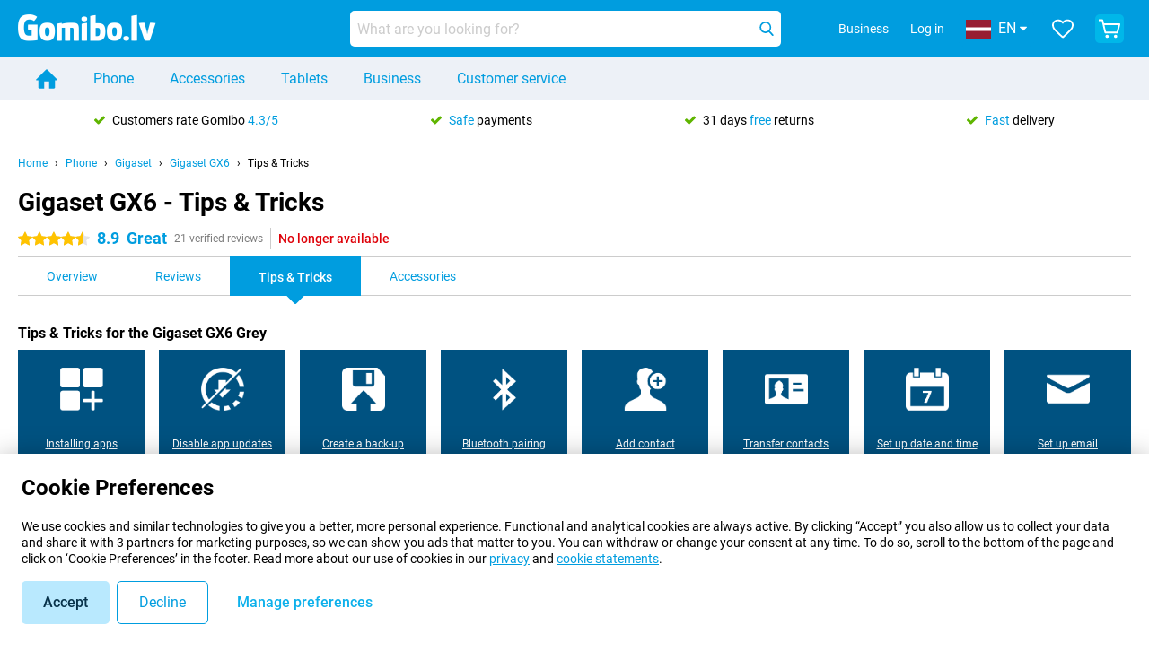

--- FILE ---
content_type: text/html; charset=UTF-8
request_url: https://www.gomibo.lv/en/gigaset-gx6/tips-tricks
body_size: 25914
content:
<!DOCTYPE html>

<html lang="en-LV" data-lang="en">
	<head>
		
						<title data-react-helmet="true">Gigaset GX6 - Tips &amp; Tricks - Gomibo.lv</title>

			
				<meta http-equiv="Content-Type" content="text/html; charset=UTF-8" data-react-helmet="true">
				<meta http-equiv="X-UA-Compatible" content="IE=edge" data-react-helmet="true">

				<meta name="author" content="Gomibo.lv" data-react-helmet="true">
				<meta name="copyright" content="&copy; Gomibo.lv" data-react-helmet="true">
				<meta name="viewport" content="width=device-width, initial-scale=1" data-react-helmet="true">
				<meta name="format-detection" content="telephone=no" data-react-helmet="true">

				<meta name="google-site-verification" content="TvBeIyAFVVs_hVEQKqVUUEVnS6z23d06wqhdX3KgngM" data-react-helmet="true">

				<meta name="description" content="Tips &amp; Tricks for the Gigaset GX6 ✓ Get the most out of your mobile phone ✓ Useful example videos" data-react-helmet="true">
				<meta name="robots" content="index,follow" data-react-helmet="true">
				<link rel="canonical" href="https://www.gomibo.lv/en/gigaset-gx6/tips-tricks" data-react-helmet="true">
			
			
					<link data-react-helmet="true" rel="alternate" href="https://www.belsimpel.nl/gigaset-gx6/tips-tricks" hreflang="nl-nl">
					<link data-react-helmet="true" rel="alternate" href="https://www.gomibo.de/gigaset-gx6/tipps-tricks" hreflang="de-de">
					<link data-react-helmet="true" rel="alternate" href="https://www.gomibo.at/gigaset-gx6/tipps-tricks" hreflang="de-at">
					<link data-react-helmet="true" rel="alternate" href="https://www.gomibo.ie/gigaset-gx6/tips-tricks" hreflang="en-ie">
					<link data-react-helmet="true" rel="alternate" href="https://www.gomibo.be/nl/gigaset-gx6/tips-tricks" hreflang="nl-be">
					<link data-react-helmet="true" rel="alternate" href="https://www.gomibo.be/fr/gigaset-gx6/tips-tricks" hreflang="fr-be">
					<link data-react-helmet="true" rel="alternate" href="https://www.gomibo.co.uk/gigaset-gx6/tips-tricks" hreflang="en-gb">
					<link data-react-helmet="true" rel="alternate" href="https://www.gomibo.se/en/gigaset-gx6/tips-tricks" hreflang="en-se">
					<link data-react-helmet="true" rel="alternate" href="https://www.gomibo.se/gigaset-gx6/tips-tricks" hreflang="sv-se">
					<link data-react-helmet="true" rel="alternate" href="https://www.gomibo.ch/de/gigaset-gx6/tipps-tricks" hreflang="de-ch">
					<link data-react-helmet="true" rel="alternate" href="https://www.gomibo.ch/en/gigaset-gx6/tips-tricks" hreflang="en-ch">
					<link data-react-helmet="true" rel="alternate" href="https://www.gomibo.ch/it/gigaset-gx6/tips-tricks" hreflang="it-ch">
					<link data-react-helmet="true" rel="alternate" href="https://www.gomibo.ch/fr/gigaset-gx6/tips-tricks" hreflang="fr-ch">
					<link data-react-helmet="true" rel="alternate" href="https://www.gomibo.fi/en/gigaset-gx6/tips-tricks" hreflang="en-fi">
					<link data-react-helmet="true" rel="alternate" href="https://www.gomibo.fi/gigaset-gx6/tips-tricks" hreflang="fi-fi">
					<link data-react-helmet="true" rel="alternate" href="https://www.gomibo.pl/en/gigaset-gx6/tips-tricks" hreflang="en-pl">
					<link data-react-helmet="true" rel="alternate" href="https://www.gomibo.pl/gigaset-gx6/wskazowki-i-porady" hreflang="pl-pl">
					<link data-react-helmet="true" rel="alternate" href="https://www.gomibo.it/en/gigaset-gx6/tips-tricks" hreflang="en-it">
					<link data-react-helmet="true" rel="alternate" href="https://www.gomibo.it/gigaset-gx6/tips-tricks" hreflang="it-it">
					<link data-react-helmet="true" rel="alternate" href="https://www.gomibo.es/en/gigaset-gx6/tips-tricks" hreflang="en-es">
					<link data-react-helmet="true" rel="alternate" href="https://www.gomibo.es/gigaset-gx6/tips-tricks" hreflang="es-es">
					<link data-react-helmet="true" rel="alternate" href="https://www.gomibo.cz/en/gigaset-gx6/tips-tricks" hreflang="en-cz">
					<link data-react-helmet="true" rel="alternate" href="https://www.gomibo.cz/gigaset-gx6/tips-tricks" hreflang="cs-cz">
					<link data-react-helmet="true" rel="alternate" href="https://www.gomibo.no/en/gigaset-gx6/tips-tricks" hreflang="en-no">
					<link data-react-helmet="true" rel="alternate" href="https://www.gomibo.no/gigaset-gx6/tips-tricks" hreflang="no-no">
					<link data-react-helmet="true" rel="alternate" href="https://www.gomibo.fr/en/gigaset-gx6/tips-tricks" hreflang="en-fr">
					<link data-react-helmet="true" rel="alternate" href="https://www.gomibo.fr/gigaset-gx6/tips-tricks" hreflang="fr-fr">
					<link data-react-helmet="true" rel="alternate" href="https://www.gomibo.dk/en/gigaset-gx6/tips-tricks" hreflang="en-dk">
					<link data-react-helmet="true" rel="alternate" href="https://www.gomibo.dk/gigaset-gx6/tips-tricks" hreflang="da-dk">
					<link data-react-helmet="true" rel="alternate" href="https://www.gomibo.gr/en/gigaset-gx6/tips-tricks" hreflang="en-gr">
					<link data-react-helmet="true" rel="alternate" href="https://www.gomibo.hr/en/gigaset-gx6/tips-tricks" hreflang="en-hr">
					<link data-react-helmet="true" rel="alternate" href="https://www.gomibo.cy/en/gigaset-gx6/tips-tricks" hreflang="en-cy">
					<link data-react-helmet="true" rel="alternate" href="https://www.gomibo.ee/en/gigaset-gx6/tips-tricks" hreflang="en-ee">
					<link data-react-helmet="true" rel="alternate" href="https://www.gomibo.hu/en/gigaset-gx6/tips-tricks" hreflang="en-hu">
					<link data-react-helmet="true" rel="alternate" href="https://www.gomibo.lu/en/gigaset-gx6/tips-tricks" hreflang="en-lu">
					<link data-react-helmet="true" rel="alternate" href="https://www.gomibo.lv/en/gigaset-gx6/tips-tricks" hreflang="en-lv">
					<link data-react-helmet="true" rel="alternate" href="https://www.gomibo.lt/en/gigaset-gx6/tips-tricks" hreflang="en-lt">
					<link data-react-helmet="true" rel="alternate" href="https://www.gomibo.mt/en/gigaset-gx6/tips-tricks" hreflang="en-mt">
					<link data-react-helmet="true" rel="alternate" href="https://www.gomibo.pt/en/gigaset-gx6/tips-tricks" hreflang="en-pt">
					<link data-react-helmet="true" rel="alternate" href="https://www.gomibo.pt/gigaset-gx6/dicas-truques" hreflang="pt-pt">
					<link data-react-helmet="true" rel="alternate" href="https://www.gomibo.ro/en/gigaset-gx6/tips-tricks" hreflang="en-ro">
					<link data-react-helmet="true" rel="alternate" href="https://www.gomibo.sk/en/gigaset-gx6/tips-tricks" hreflang="en-sk">
					<link data-react-helmet="true" rel="alternate" href="https://www.gomibo.si/en/gigaset-gx6/tips-tricks" hreflang="en-si">
			

			
									<link
						rel="preconnect"
						href="//bsimg.nl"
												data-react-helmet="true"
					>
									<link
						rel="preconnect"
						href="//www.google-analytics.com"
												data-react-helmet="true"
					>
									<link
						rel="preconnect"
						href="//www.googletagmanager.com"
												data-react-helmet="true"
					>
									<link
						rel="preconnect"
						href="//googleads.g.doubleclick.net"
													crossorigin
												data-react-helmet="true"
					>
									<link
						rel="preconnect"
						href="//connect.facebook.net"
													crossorigin
												data-react-helmet="true"
					>
									<link
						rel="preconnect"
						href="//www.facebook.com"
													crossorigin
												data-react-helmet="true"
					>
									<link
						rel="preconnect"
						href="//s3-eu-west-1.amazonaws.com"
													crossorigin
												data-react-helmet="true"
					>
				
									<link href="https://www.googletagmanager.com/gtag/js?id=G-0GDHXV7R21" rel="preload" as="script">
				
									<script>
						(function(w, d, s, l, i, z) {
							w[l] = w[l] || [];
							w[l].push({
								'gtm.start': new Date().getTime(),
								event: 'gtm.js'
							});
							var f = d.getElementsByTagName(s)[0],
								j = d.createElement(s),
								dl = l != 'dataLayer' ? '&l=' + l : '';
							j.async = true;
							j.src = z + '/aabcona/gtm.js?id=' + i + dl;
							f.parentNode.insertBefore(j, f);
						})(window, document, 'script', 'dataLayer', 'GTM-5MLWG5LW', 'https://www.gomibo.lv');
					</script>
							

			
			
				<meta name="theme-color" content="#009ddf" data-react-helmet="true"> 				<link rel="icon" type="image/png" href="https://bsimg.nl/assets/img/shared/branding/gomibo_lv/favicon/favicon-96x96.png" sizes="96x96" data-react-helmet="true" />
				<link rel="icon" type="image/svg+xml" href="https://bsimg.nl/assets/img/shared/branding/gomibo_lv/favicon/favicon.svg" data-react-helmet="true" />
				<link rel="shortcut icon" href="https://bsimg.nl/assets/img/shared/branding/gomibo_lv/favicon/favicon.ico" data-react-helmet="true" />
				<link rel="apple-touch-icon" sizes="180x180" href="https://bsimg.nl/assets/img/shared/branding/gomibo_lv/favicon/apple-touch-icon.png" data-react-helmet="true" />
			

			
							

			
				<meta name="twitter:card" content="summary_large_image" data-react-helmet="true">
									<meta name="twitter:site" content="@gomibo" data-react-helmet="true">
							

			
				<meta property="og:locale" content="en_LV" data-react-helmet="true">
				<meta property="og:type" content="website" data-react-helmet="true">
				<meta property="og:site_name" content="Gomibo.lv" data-react-helmet="true">
				
					<meta property="og:url" content="https://www.gomibo.lv/en/gigaset-gx6/tips-tricks" data-react-helmet="true">
					<meta property="og:title" content="Gigaset GX6 - Tips &amp; Tricks" data-react-helmet="true">
					<meta property="og:description" content="Tips &amp; Tricks for the Gigaset GX6 ✓ Get the most out of your mobile phone ✓ Useful example videos" data-react-helmet="true">
				
				
					<meta property="og:image" content="https://bsimg.nl/images/gigaset-gx6-grijs_1.png/ASOAUOgE-VZiqCMiZrBa1sImxv8%3D/fit-in/0x0/filters%3Aupscale%28%29" data-react-helmet="true">
					<meta property="og:image:secure_url" content="https://bsimg.nl/images/gigaset-gx6-grijs_1.png/ASOAUOgE-VZiqCMiZrBa1sImxv8%3D/fit-in/0x0/filters%3Aupscale%28%29" data-react-helmet="true">
					
						<meta property="og:image:width" content="325" data-react-helmet="true">
					
					
						<meta property="og:image:height" content="505" data-react-helmet="true">
					
				
			

			
			<script id="head_breadcrumbs" type="application/ld+json" data-react-helmet="true">
				{
    "@context": "https://schema.org",
    "@type": "BreadcrumbList",
    "itemListElement": [
        {
            "@type": "ListItem",
            "position": 1,
            "item": {
                "@id": "https://www.gomibo.lv/en/",
                "name": "Home"
            }
        },
        {
            "@type": "ListItem",
            "position": 2,
            "item": {
                "@id": "https://www.gomibo.lv/en/phone",
                "name": "Phone"
            }
        },
        {
            "@type": "ListItem",
            "position": 3,
            "item": {
                "@id": "https://www.gomibo.lv/en/phone/gigaset",
                "name": "Gigaset"
            }
        },
        {
            "@type": "ListItem",
            "position": 4,
            "item": {
                "@id": "https://www.gomibo.lv/en/gigaset-gx6",
                "name": "Gigaset GX6"
            }
        },
        {
            "@type": "ListItem",
            "position": 5,
            "item": {
                "@id": "https://www.gomibo.lv/en/gigaset-gx6/tips-tricks",
                "name": "Tips & Tricks"
            }
        }
    ]
}
			</script>
		

			
			<script id="head_schema" type="application/ld+json" data-react-helmet="true">
				{
    "@context": "https://schema.org",
    "@type": "Product",
    "name": "Gigaset GX6 Grey",
    "image": [
        "https://bsimg.nl/images/gigaset-gx6-grijs_1.png/ASOAUOgE-VZiqCMiZrBa1sImxv8%3D/fit-in/0x0/filters%3Aupscale%28%29",
        "https://bsimg.nl/images/gigaset-gx6-grijs_2.png/GJYP9Dud75zsKnqIuRmm7LExMBQ%3D/fit-in/0x0/filters%3Aupscale%28%29",
        "https://bsimg.nl/images/gigaset-gx6-grijs_3.png/Wd1PkSuPT14z1WqOqRpmyJAi-aw%3D/fit-in/0x0/filters%3Aupscale%28%29",
        "https://bsimg.nl/images/gigaset-gx6-grijs_4.png/WB7YZIdmc0An1bcPn6l39xWqXuo%3D/fit-in/0x0/filters%3Aupscale%28%29",
        "https://bsimg.nl/images/gigaset-gx6-grijs_5.png/xYH2XJIzcMKT89Vv2ciib5L5LTA%3D/fit-in/0x0/filters%3Aupscale%28%29",
        "https://bsimg.nl/images/gigaset-gx6-grijs_6.png/nkVGE358hamFKD5JRdBVUTv8iAQ%3D/fit-in/0x0/filters%3Aupscale%28%29",
        "https://bsimg.nl/images/gigaset-gx6-grijs_7.png/UBgNjREXpdeJO6ppLQbl5LKykmY%3D/fit-in/0x0/filters%3Aupscale%28%29",
        "https://bsimg.nl/images/gigaset-gx6-grijs_8.png/SBT5t6srBqFwmY63I9OB1U1W2F0%3D/fit-in/0x0/filters%3Aupscale%28%29"
    ],
    "url": "https://www.gomibo.lv/en/gigaset-gx6/grey",
    "description": "About the Gigaset GX6 Grey: specifications, reviews, contracts, news, tips & tricks, frequently asked questions, accessories and order the product!",
    "gtin13": "4250366869469",
    "sku": "S30853-H1528-R111",
    "brand": {
        "@type": "Thing",
        "name": "Gigaset"
    },
    "aggregateRating": {
        "@type": "AggregateRating",
        "ratingValue": 8.9000000000000004,
        "reviewCount": 21,
        "bestRating": 10,
        "worstRating": 0
    },
    "offers": {
        "@type": "Offer",
        "priceCurrency": "EUR",
        "price": 538,
        "url": "https://www.gomibo.lv/en/gigaset-gx6/grey",
        "itemCondition": "https://schema.org/NewCondition",
        "availability": "https://schema.org/Discontinued",
        "seller": {
            "@type": "Organization",
            "name": "Gomibo.lv",
            "url": "https://www.gomibo.lv",
            "logo": "https://bsimg.nl/assets/img/shared/branding/gomibo_lv/social/share_logo.png",
            "email": "info@gomibo.lv",
            "telephone": "+37180205042"
        }
    }
}
			</script>
		

							<script>
					try {
						if (!/^(?!Windows).*Linux.*Android [0-9]+[0-9.]*/i.test(navigator.userAgent)) {
							var document_head = document.getElementsByTagName('head')[0];
							var fonts_css_link = document.createElement('link');
							fonts_css_link.rel = 'stylesheet';
							fonts_css_link.type = 'text/css';
							fonts_css_link.media = 'screen';
														fonts_css_link.href = "/assets/css/responsive/gomibo/fonts.css?57619e445f74a8f4813f54ec89280902";
							document_head.appendChild(fonts_css_link);
						}
					} catch (err) {
											}
				</script>
			
						<script type="module" src="/assets/react/vendor.js?83a006af8f74c55874ee"></script>
			<script type="module" src="/assets/react/commons.js?0b3a590ecd5fd4c095e7"></script>
			<script type="module" src="/assets/react/app.js?2ffdf2185549a607f0b5"></script>
			<script type="module" src="/assets/react/header.js?c5438dbd9849918a4b23"></script>
			
	<script type="module" src="/assets/react/productdetail.js?fb7792c9a8984489825d"></script>
	<link rel="preload" as="image" href="https://bsimg.nl/assets/img/shared/branding/gomibo_lv/logo/site_header.png">
	

						
						

    	<script data-name="windowVariable">window.allowSentry = "true"</script>
	<script data-name="windowVariable">window.deployedGitSha = "cac19256317ecbc20b92689b901a74a88fcf8b2f"</script>
	<script data-name="windowVariable">window.sentryDsn = "https://748af9a1ce5f480290c68043c76a1ea2@sentry.belsimpel.nl/11"</script>
	<script data-name="windowVariable">window.staggeredVariations = "null"</script>



                        	<script data-name="windowVariable">window.translations = "[{\"en\":{\"\":\"\",\"%number_of_reviews% verified review\":[\"{count, plural,\",\"one {%number_of_reviews% verified review}\",\"other {%number_of_reviews% verified reviews}\",\"}\"],\"%number_of_stars% star\":[\"{count, plural,\",\"one {%number_of_stars% star}\",\"other {%number_of_stars% stars}\",\"}\"],\"(This review is) about [provider name]\\u0004about %provider_name%\":\"about %provider_name%\",\"(This review is) about the [variant name]\\u0004about the %variant_name%\":\"about the %variant_name%\",\"(excl. VAT)\":\"(excl. VAT)\",\"(provider dependent)\":\"(provider dependent)\",\"9701 DA\":\"9701 DA\",\"Add %product_name% to your shopping cart\":\"Add %product_name% to your shopping cart\",\"All news articles\":\"All news articles\",\"All pros & cons\":\"All pros & cons\",\"All reviews\":\"All reviews\",\"Buy a SIM Free %product_group_name%? The options:\":\"Buy a SIM Free %product_group_name%? The options:\",\"Buy the %product_group_name%? The options:\":\"Buy the %product_group_name%? The options:\",\"Capacity\":\"Capacity\",\"Capacity:\":\"Capacity:\",\"Change address\":\"Change address\",\"Check postal code\":\"Check postal code\",\"Choose your provider...\":\"Choose your provider...\",\"Colour\":\"Colour\",\"Colour and capacity\":\"Colour and capacity\",\"Colour and capacity:\":\"Colour and capacity:\",\"Colour:\":\"Colour:\",\"Complete description\":\"Complete description\",\"Con\":\"Con\",\"Condition:\":\"Condition:\",\"Confirm\":\"Confirm\",\"Delivery time\":\"Delivery time\",\"Detailed specifications\":\"Detailed specifications\",\"Device upfront\":\"Device upfront\",\"Enter your email address\":\"Enter your email address\",\"Estimated retail price\":\"Estimated retail price\",\"Everything about %provider% and your contract\":\"Everything about %provider% and your contract\",\"Everything about the %product_group_name%\":\"Everything about the %product_group_name%\",\"Excl. VAT\":\"Excl. VAT\",\"Go straight to:\":\"Go straight to:\",\"Hide compatible products\":\"Hide compatible products\",\"House number\":\"House number\",\"House number:\":\"House number:\",\"How are our reviews created?\":\"How are our reviews created?\",\"I recommend this product\":\"I recommend this product\",\"Icon %name%\":\"Icon %name%\",\"In stock\":\"In stock\",\"In stock:\":\"In stock:\",\"Incl. VAT\":\"Incl. VAT\",\"Information\":\"Information\",\"Keep me updated\":\"Keep me updated\",\"Language:\":\"Language:\",\"Loading...\":\"Loading...\",\"More information\":\"More information\",\"More videos\":\"More videos\",\"News article contains a video\":\"News article contains a video\",\"No reviews yet\":\"No reviews yet\",\"Not in stock\":\"Not in stock\",\"Not in stock %clr_grey_dark%%plain%at this store %with_provider% %end_plain%%end_clr_grey_dark%\":\"Not in stock %clr_grey_dark%%plain%at this store %with_provider% %end_plain%%end_clr_grey_dark%\",\"Not in stock %clr_grey_dark%%plain%at this store%end_plain%%end_clr_grey_dark%\":\"Not in stock %clr_grey_dark%%plain%at this store%end_plain%%end_clr_grey_dark%\",\"Order\":\"Order\",\"Play video\":\"Play video\",\"Postal code\":\"Postal code\",\"Postal code:\":\"Postal code:\",\"Price\":\"Price\",\"Pro\":\"Pro\",\"Provider-dependent delivery time\":\"Provider-dependent delivery time\",\"Rate this review with a \'thumbs down\'\":\"Rate this review with a \'thumbs down\'\",\"Rate this review with a \'thumbs up\'\":\"Rate this review with a \'thumbs up\'\",\"Repairability index\":\"Repairability index\",\"Retail price\":\"Retail price\",\"Scroll down for more information\":\"Scroll down for more information\",\"See terms and conditions for special offers\":\"See terms and conditions for special offers\",\"Select your bundle:\":\"Select your bundle:\",\"Show all compatible products (%amount%)\":\"Show all compatible products (%amount%)\",\"Something went wrong while saving your rating. Please try again in a few minutes.\":\"Something went wrong while saving your rating. Please try again in a few minutes.\",\"Sort by:\":\"Sort by:\",\"Special Offer:\":\"Special Offer:\",\"Storage\":\"Storage\",\"Store availability\":\"Store availability\",\"Store:\":[\"{count, plural,\",\"one {Store:}\",\"other {Stores:}\",\"}\"],\"Suffix\":\"Suffix\",\"The %product_name% is compatible to use in combination with the following phones and tablets.\":\"The %product_name% is compatible to use in combination with the following phones and tablets.\",\"The benefits of ordering at %domain_name%\":\"The benefits of ordering at %domain_name%\",\"Tip!\":\"Tip!\",\"Video\":\"Video\",\"Video:\":\"Video:\",\"View all outlets\":\"View all outlets\",\"View frequencies\":\"View frequencies\",\"You cannot re-rate this review\":\"You cannot re-rate this review\",\"Your email address\":\"Your email address\",\"a\":\"a\",\"excl. VAT\":\"excl. VAT\",\"from:\":\"from:\"}},{\"en\":{\"\":\"\",\"%current_provider% continues as %new_provider%\":\"%current_provider% continues as %new_provider%\",\"%number% result\":[\"{count, plural,\",\"one {%number% result}\",\"other {%number% results}\",\"}\"],\"(excl. VAT)\":\"(excl. VAT)\",\"Adapter cable\":\"Adapter cable\",\"Add another %device%\":\"Add another %device%\",\"Additional customer benefit\":\"Additional customer benefit\",\"All %count% filters\":\"All %count% filters\",\"All options\":\"All options\",\"Amount\":\"Amount\",\"Audio cable\":\"Audio cable\",\"Battery case\":\"Battery case\",\"Bike holders\":\"Bike holders\",\"Black speakers\":\"Black speakers\",\"Bluetooth\":\"Bluetooth\",\"Both\":\"Both\",\"Built-in GPS\":\"Built-in GPS\",\"Calculation example\":\"Calculation example\",\"Car chargers\":\"Car chargers\",\"Car holders\":\"Car holders\",\"Change or reset your filters for more results\":\"Change or reset your filters for more results\",\"Charges telephone\":\"Charges telephone\",\"Cheapest tablets\":\"Cheapest tablets\",\"Check out the best offer for your phone number\":\"Check out the best offer for your phone number\",\"Check out your loyalty discount at your provider\":\"Check out your loyalty discount at your provider\",\"Clear\":\"Clear\",\"Click on the product image for more information.\":\"Click on the product image for more information.\",\"Clip holders\":\"Clip holders\",\"Close\":\"Close\",\"Contract length\":\"Contract length\",\"Costs per term\":\"Costs per term\",\"Data cable\":\"Data cable\",\"Device name\":\"Device name\",\"Do you get a loyalty discount?\":\"Do you get a loyalty discount?\",\"Do you get a loyalty or family discount with %brand_name%?\":\"Do you get a loyalty or family discount with %brand_name%?\",\"Do you want more information about the European standard form and paying in instalments?\":\"Do you want more information about the European standard form and paying in instalments?\",\"Don\'t know what you want?\":\"Don\'t know what you want?\",\"Done in 2 minutes.\":\"Done in 2 minutes.\",\"Dual SIM\":\"Dual SIM\",\"Filter\":\"Filter\",\"Filter %device_type%\":\"Filter %device_type%\",\"Filter contracts\":\"Filter contracts\",\"Filters:\":\"Filters:\",\"Find the best deals\":\"Find the best deals\",\"Find your ideal %device%\":\"Find your ideal %device%\",\"First select your\":\"First select your\",\"Fixed debit interest rate\":\"Fixed debit interest rate\",\"For fitness\":\"For fitness\",\"For men\":\"For men\",\"For women\":\"For women\",\"Get your hands on the %device_name% right now.\":\"Get your hands on the %device_name% right now.\",\"Grid\":\"Grid\",\"HDMI cable\":\"HDMI cable\",\"Hardened glass\":\"Hardened glass\",\"Hide filters\":\"Hide filters\",\"In ear\":\"In ear\",\"Leave blank to view all results\":\"Leave blank to view all results\",\"Less options\":\"Less options\",\"Lightning cable\":\"Lightning cable\",\"Lightning connector\":\"Lightning connector\",\"List\":\"List\",\"MobielWerkt B.V. acts as an intermediary for different providers, acts as an exempt intermediary for the Finance B.V. of the chosen provider, and does not give advice about the device loan.\":\"MobielWerkt B.V. acts as an intermediary for different providers, acts as an exempt intermediary for the Finance B.V. of the chosen provider, and does not give advice about the device loan.\",\"More information\":\"More information\",\"Multipoint pairing\":\"Multipoint pairing\",\"No products were found\":\"No products were found\",\"No products were found.\":\"No products were found.\",\"Noise cancelling\":\"Noise cancelling\",\"Noise filtering\":\"Noise filtering\",\"Orders can be placed from 4 months before the end of your current contract.\":\"Orders can be placed from 4 months before the end of your current contract.\",\"Over ear\":\"Over ear\",\"Personal offers\":\"Personal offers\",\"Price\":\"Price\",\"Product\":\"Product\",\"Products\":\"Products\",\"Quick charging\":\"Quick charging\",\"Read it here.\":\"Read it here.\",\"Read less\":\"Read less\",\"Read more...\":\"Read more...\",\"Reset\":\"Reset\",\"Reset all filters.\":\"Reset all filters.\",\"See which discounts and extras you can get\":\"See which discounts and extras you can get\",\"Select the products that are already active on your address, and see which benefits you\'ll get:\":\"Select the products that are already active on your address, and see which benefits you\'ll get:\",\"Select your %device%\":\"Select your %device%\",\"Show %number% result\":[\"{count, plural,\",\"one {Show %number% result}\",\"other {Show %number% results}\",\"}\"],\"Sort\":\"Sort\",\"Sort by:\":\"Sort by:\",\"Stock\":\"Stock\",\"The device loan is a form of non-revolving purchase financing by the Finance B.V. of the chosen partner.\":\"The device loan is a form of non-revolving purchase financing by the Finance B.V. of the chosen partner.\",\"This table contains a calculation for a device loan and the price per month as an example.\":\"This table contains a calculation for a device loan and the price per month as an example.\",\"Tip!\":\"Tip!\",\"Total credit amount\":\"Total credit amount\",\"Total device costs\":\"Total device costs\",\"Transparent cases\":\"Transparent cases\",\"USB-C connection\":\"USB-C connection\",\"USB-C connector\":\"USB-C connector\",\"Undo filters\":\"Undo filters\",\"Up to \\u20ac100,-\":\"Up to \\u20ac100,-\",\"Upfront payment\":\"Upfront payment\",\"Water resistant\":\"Water resistant\",\"Which products are already registered to your address?\":\"Which products are already registered to your address?\",\"White headphones\":\"White headphones\",\"Wireless\":\"Wireless\",\"Wireless chargers\":\"Wireless chargers\",\"Wireless charging\":\"Wireless charging\",\"With GPS\":\"With GPS\",\"You can upgrade or switch!\":\"You can upgrade or switch!\",\"You will need to determine whether the device loan fits your personal circumstances.\":\"You will need to determine whether the device loan fits your personal circumstances.\",\"You\'ll always keep %phone_number% for free.\":\"You\'ll always keep %phone_number% for free.\",\"Your %current_provider% contract has been converted to a %new_provider% contract. Do you want to upgrade your current contract? Then you can upgrade your %new_provider% contract via %brand_name%.\":\"Your %current_provider% contract has been converted to a %new_provider% contract. Do you want to upgrade your current contract? Then you can upgrade your %new_provider% contract via %brand_name%.\",\"Your current contract\'s end date:\":\"Your current contract\'s end date:\",\"current provider\":\"current provider\"}},{\"en\":{\"\":\"\",\"%bold%Please note!%end_bold% Certain products have been removed from your favourites list because they are no longer available or the bundle has changed.\":\"%bold%Please note!%end_bold% Certain products have been removed from your favourites list because they are no longer available or the bundle has changed.\",\"%contract_duration_in_months% month\":[\"{count, plural,\",\"one {%contract_duration_in_months% month}\",\"other {%contract_duration_in_months% months}\",\"}\"],\"%credit% prepaid credit\":\"%credit% prepaid credit\",\"%number% options selected\":\"%number% options selected\",\"%number_of_items% item\":[\"{count, plural,\",\"one {%number_of_items% item}\",\"other {%number_of_items% items}\",\"}\"],\"%number_of_orders% pending order\":[\"{count, plural,\",\"one {%number_of_orders% pending order}\",\"other {%number_of_orders% pending orders}\",\"}\"],\"%number_of_reviews% review\":[\"{count, plural,\",\"one {%number_of_reviews% review}\",\"other {%number_of_reviews% reviews}\",\"}\"],\"%number_of_reviews% verified review\":[\"{count, plural,\",\"one {%number_of_reviews% verified review}\",\"other {%number_of_reviews% verified reviews}\",\"}\"],\"%number_of_stars% star\":[\"{count, plural,\",\"one {%number_of_stars% star}\",\"other {%number_of_stars% stars}\",\"}\"],\"%provider_name% Data Only contract\":\"%provider_name% Data Only contract\",\"%provider_name% Data Only upgrade\":\"%provider_name% Data Only upgrade\",\"%provider_name% Sim Only contract\":\"%provider_name% Sim Only contract\",\"%provider_name% Sim Only contract - Young\":\"%provider_name% Sim Only contract - Young\",\"%provider_name% Sim Only upgrade\":\"%provider_name% Sim Only upgrade\",\"%provider_name% Sim Only upgrade - Young\":\"%provider_name% Sim Only upgrade - Young\",\"%provider_name% contract\":\"%provider_name% contract\",\"%provider_name% contract - Young\":\"%provider_name% contract - Young\",\"%provider_name% upgrade\":\"%provider_name% upgrade\",\"%provider_name% upgrade - Young\":\"%provider_name% upgrade - Young\",\"(excl. VAT):\":\"(excl. VAT):\",\"1 year\":\"1 year\",\"2 year\":\"2 year\",\"3-in-1 SIM card\":\"3-in-1 SIM card\",\"A letter with a simple step-by-step plan is included with the delivered SIM card. We will transfer your own phone number to your new SIM card on the same day that you perform these steps.\":\"A letter with a simple step-by-step plan is included with the delivered SIM card. We will transfer your own phone number to your new SIM card on the same day that you perform these steps.\",\"A verification token has been sent to your email address. Fill in this verification token to log in.\":\"A verification token has been sent to your email address. Fill in this verification token to log in.\",\"Accessories made for the %device_name% - Recommended by our experts\":\"Accessories made for the %device_name% - Recommended by our experts\",\"Add %product_name% to your shopping cart\":\"Add %product_name% to your shopping cart\",\"Add products to your favourites by clicking on \":\"Add products to your favourites by clicking on \",\"Add to your favourites\":\"Add to your favourites\",\"Added\":\"Added\",\"Added to your shopping cart\":\"Added to your shopping cart\",\"After %amount% month:\":[\"{count, plural,\",\"one {After %amount% month:}\",\"other {After %amount% months:}\",\"}\"],\"All options\":\"All options\",\"Already have an account?\":\"Already have an account?\",\"Amount\":\"Amount\",\"Amount:\":\"Amount:\",\"Are you staying with the same provider?\":\"Are you staying with the same provider?\",\"As the name suggests, you\'ll receive 3 sizes in 1.\":\"As the name suggests, you\'ll receive 3 sizes in 1.\",\"At home or at work:\":\"At home or at work:\",\"At home, at work, or via PostNL pick-up point:\":\"At home, at work, or via PostNL pick-up point:\",\"Business\":\"Business\",\"By entering your details, you agree to our privacy statement.\":\"By entering your details, you agree to our privacy statement.\",\"Cable connection\":\"Cable connection\",\"Can you transfer %number%?\":\"Can you transfer %number%?\",\"Change shopping cart\":\"Change shopping cart\",\"Check now\":\"Check now\",\"Check other data\":\"Check other data\",\"Check with %current_provider% if you can already take or renew %phone_number% and see your personal discount\":\"Check with %current_provider% if you can already take or renew %phone_number% and see your personal discount\",\"Check with %current_provider% whether you can already upgrade or transfer %phone_number%:\":\"Check with %current_provider% whether you can already upgrade or transfer %phone_number%:\",\"Choose your bundle\":\"Choose your bundle\",\"Choose your provider...\":\"Choose your provider...\",\"Choose your upgrade\":\"Choose your upgrade\",\"Clear entered value\":\"Clear entered value\",\"Click on the link in the email to activate your account.\":\"Click on the link in the email to activate your account.\",\"Click on the link in the email to reset your password.\":\"Click on the link in the email to reset your password.\",\"Close\":\"Close\",\"Close this message\":\"Close this message\",\"Confirm\":\"Confirm\",\"Confirm that this is you\":\"Confirm that this is you\",\"Continue\":\"Continue\",\"Continue shopping\":\"Continue shopping\",\"Contract:\":\"Contract:\",\"Copper connection\":\"Copper connection\",\"Create a new password for\":\"Create a new password for\",\"Create account\":\"Create account\",\"Create password\":\"Create password\",\"Credit after registration at the provider.\":\"Credit after registration at the provider.\",\"DSL connection\":\"DSL connection\",\"Date of birth\":\"Date of birth\",\"Delete\":\"Delete\",\"Detailed information\":\"Detailed information\",\"Device payment:\":\"Device payment:\",\"Device upfront\":\"Device upfront\",\"Didn\'t receive an email? Please check your spam folder, or request the verification email again by\":\"Didn\'t receive an email? Please check your spam folder, or request the verification email again by\",\"Didn\'t receive an email? Please check your spam folder, or request the verification email again in %time% seconds.\":\"Didn\'t receive an email? Please check your spam folder, or request the verification email again in %time% seconds.\",\"Do you get a loyalty discount?\":\"Do you get a loyalty discount?\",\"Do you keep getting this message? Please try again in a couple of minutes.\":\"Do you keep getting this message? Please try again in a couple of minutes.\",\"Do you want to save your favourites and be able to view them again at a later time?\":\"Do you want to save your favourites and be able to view them again at a later time?\",\"Don\'t have an account yet?\":\"Don\'t have an account yet?\",\"Don\'t lose sight of your favourites!\":\"Don\'t lose sight of your favourites!\",\"Don\'t worry - free 31-day return period\":\"Don\'t worry - free 31-day return period\",\"Done in 2 minutes.\":\"Done in 2 minutes.\",\"Email address\":\"Email address\",\"Enter your current phone number\":\"Enter your current phone number\",\"Enter your email address so we can send you an email to activate your account.\":\"Enter your email address so we can send you an email to activate your account.\",\"Enter your email address so we can send you an email to reset your password.\":\"Enter your email address so we can send you an email to reset your password.\",\"Excl. VAT\":\"Excl. VAT\",\"Expected delivery time:\":\"Expected delivery time:\",\"External shop reviews\":\"External shop reviews\",\"Featured deal!\":\"Featured deal!\",\"Fiber connection\":\"Fiber connection\",\"Find and select your model\":\"Find and select your model\",\"First month from %old_price% per month now only:\":[\"{count, plural,\",\"one {First month from %old_price% per month now only:}\",\"other {First %discount_period% months from %old_price% per month now only:}\",\"}\"],\"First month:\":[\"{count, plural,\",\"one {First month:}\",\"other {First %amount% months:}\",\"}\"],\"For questions or persisting problems, you can always reach us via\":\"For questions or persisting problems, you can always reach us via\",\"For your %provider% contract\":\"For your %provider% contract\",\"Forgot your password?\":\"Forgot your password?\",\"Free insurance against misuse\":\"Free insurance against misuse\",\"From the moment that your number is transferred to %provider_name%, your old contract will be cancelled.\":\"From the moment that your number is transferred to %provider_name%, your old contract will be cancelled.\",\"From the moment that your number is transferred, your old contract will be cancelled.\":\"From the moment that your number is transferred, your old contract will be cancelled.\",\"Get a loyalty discount! Which products are already registered to your address?\":\"Get a loyalty discount! Which products are already registered to your address?\",\"Hide\":\"Hide\",\"House number\":\"House number\",\"Imperative\\u0004Log in\":\"Log in\",\"Imperative\\u0004create an account.\":\"create an account.\",\"In order to qualify for the loyalty discount of %selector%, you need more %provider% products.\":\"In order to qualify for the loyalty discount of %selector%, you need more %provider% products.\",\"In stock\":\"In stock\",\"In the meantime, you\'ll be able to use your old SIM card.\":\"In the meantime, you\'ll be able to use your old SIM card.\",\"Incl. VAT\":\"Incl. VAT\",\"Invalid address.\":\"Invalid address.\",\"Invalid date of birth.\":\"Invalid date of birth.\",\"It doesn\'t matter which provider you\'ve chosen.\":\"It doesn\'t matter which provider you\'ve chosen.\",\"Leave blank to view all results\":\"Leave blank to view all results\",\"Less options\":\"Less options\",\"Loading...\":\"Loading...\",\"Log in\":\"Log in\",\"Log in to %brand_name%\":\"Log in to %brand_name%\",\"Log in with your order number\":\"Log in with your order number\",\"Login\":\"Login\",\"Long per month\\u0004Total per month:\":\"Total per month:\",\"Medium\":\"Medium\",\"Micro SIM card\":\"Micro SIM card\",\"Mini SIM card\":\"Mini SIM card\",\"Minimum 8 characters\":\"Minimum 8 characters\",\"Minimum age of contracts is 18 years. Is the contract in the name of your parent(s)? Fill in the details that are known to the provider.\":\"Minimum age of contracts is 18 years. Is the contract in the name of your parent(s)? Fill in the details that are known to the provider.\",\"Monthly terminable\":\"Monthly terminable\",\"More information\":\"More information\",\"Most new smartphones use this type of SIM card.\":\"Most new smartphones use this type of SIM card.\",\"Nano SIM card\":\"Nano SIM card\",\"New contract\":\"New contract\",\"New:\":\"New:\",\"Next\":\"Next\",\"No connection charge and done in 2 minutes.\":\"No connection charge and done in 2 minutes.\",\"No double charges\":\"No double charges\",\"No email address has been entered.\":\"No email address has been entered.\",\"No results found\":\"No results found\",\"No results found.\":\"No results found.\",\"No reviews yet\":\"No reviews yet\",\"Not in stock\":\"Not in stock\",\"Number Transfer Guarantee\":\"Number Transfer Guarantee\",\"Number of items:\":\"Number of items:\",\"On the number transfer date, your number will be transferred to your new SIM card.\":\"On the number transfer date, your number will be transferred to your new SIM card.\",\"One-off %provider% connection charge, charged on the first invoice:\":\"One-off %provider% connection charge, charged on the first invoice:\",\"Oops, an error occurred!\":\"Oops, an error occurred!\",\"Order\":\"Order\",\"Order now\":\"Order now\",\"Order number\":\"Order number\",\"Order number:\":\"Order number:\",\"Outlet devices\":\"Outlet devices\",\"Outlet from %span%%price%%end_span%\":\"Outlet from %span%%price%%end_span%\",\"Password\":\"Password\",\"Password for %brand_name%\":\"Password for %brand_name%\",\"Per MB:\":\"Per MB:\",\"Per min: %cost% (to landline)\":\"Per min: %cost% (to landline)\",\"Per min: %cost% (to mobile phone)\":\"Per min: %cost% (to mobile phone)\",\"Per text:\":\"Per text:\",\"Pick up in a %brand_name% store: free of charge\":\"Pick up in a %brand_name% store: free of charge\",\"Postal code\":\"Postal code\",\"Pre-order\":\"Pre-order\",\"Previous\":\"Previous\",\"Price\":\"Price\",\"Price details:\":\"Price details:\",\"Price prepaid SIM card:\":\"Price prepaid SIM card:\",\"Price replacement SIM card:\":\"Price replacement SIM card:\",\"Proceed to checkout\":\"Proceed to checkout\",\"Ready\":\"Ready\",\"Receive your new phone tomorrow.\":\"Receive your new phone tomorrow.\",\"Register\":\"Register\",\"Register at %brand_name%\":\"Register at %brand_name%\",\"Remove from your favourites\":\"Remove from your favourites\",\"Resend activation link\":\"Resend activation link\",\"SIM card type:\":\"SIM card type:\",\"SIM card with %credit% prepaid credit\":\"SIM card with %credit% prepaid credit\",\"Save money with Sim Only or choose a new device.\":\"Save money with Sim Only or choose a new device.\",\"Seamless transfer\":\"Seamless transfer\",\"Search\":\"Search\",\"Select the products that are already active on your address, besides your current phone subscription, and immediately check out the extra benefits you\'ll receive.\":\"Select the products that are already active on your address, besides your current phone subscription, and immediately check out the extra benefits you\'ll receive.\",\"Select the products that, in addition to your current order, are already active at your address:\":\"Select the products that, in addition to your current order, are already active at your address:\",\"Select your current network\":\"Select your current network\",\"Select your current provider\":\"Select your current provider\",\"Send email\":\"Send email\",\"Shipping fees:\":\"Shipping fees:\",\"Short per month\\u0004Total per month:\":\"Total per month:\",\"Show\":\"Show\",\"Sign up for an email notification when this product comes back in stock\":\"Sign up for an email notification when this product comes back in stock\",\"Skip check\":\"Skip check\",\"Something went wrong. Our colleagues were automatically notified of the problem.\":\"Something went wrong. Our colleagues were automatically notified of the problem.\",\"Stock:\":\"Stock:\",\"Strength:\":\"Strength:\",\"Strong\":\"Strong\",\"Suffix\":\"Suffix\",\"The %bold%%product_name%%end_bold% has been added to your shopping cart\":\"The %bold%%product_name%%end_bold% has been added to your shopping cart\",\"The email address and password combination is not registered with us. Did you\":\"The email address and password combination is not registered with us. Did you\",\"The email address you entered is not valid. Please check whether the email address contains an @, a period, and no spacing.\":\"The email address you entered is not valid. Please check whether the email address contains an @, a period, and no spacing.\",\"The following sizes are included:\":\"The following sizes are included:\",\"The link has expired. Click on the button below to receive a new email to reset your password.\":\"The link has expired. Click on the button below to receive a new email to reset your password.\",\"The link to activate your account has expired. Enter your email address to receive a new activation link.\":\"The link to activate your account has expired. Enter your email address to receive a new activation link.\",\"The order number you entered is not valid.\":\"The order number you entered is not valid.\",\"The password you entered contains invalid characters.\":\"The password you entered contains invalid characters.\",\"The password you entered is too long.\":\"The password you entered is too long.\",\"The password you entered is too short.\":\"The password you entered is too short.\",\"The requested order could not be found.\":\"The requested order could not be found.\",\"Then choose an upgrade.\":\"Then choose an upgrade.\",\"There have been too many unsuccessful attempts. Please try again in a couple of minutes.\":\"There have been too many unsuccessful attempts. Please try again in a couple of minutes.\",\"There have been too many unsuccessful login attempts. Please try again in a couple of minutes.\":\"There have been too many unsuccessful login attempts. Please try again in a couple of minutes.\",\"These are your benefits:\":\"These are your benefits:\",\"This is the biggest type of SIM card and it is not used in smartphones.\":\"This is the biggest type of SIM card and it is not used in smartphones.\",\"This is the smallest type of SIM card.\":\"This is the smallest type of SIM card.\",\"This size is sometimes used in older smartphones.\":\"This size is sometimes used in older smartphones.\",\"This way, you won\'t face double charges.\":\"This way, you won\'t face double charges.\",\"Tip!\":\"Tip!\",\"To shopping cart\":\"To shopping cart\",\"Transfer service\":\"Transfer service\",\"Unknown SIM card type\":\"Unknown SIM card type\",\"Until the transfer date, your old provider will make sure you can use your number under the old terms and conditions.\":\"Until the transfer date, your old provider will make sure you can use your number under the old terms and conditions.\",\"Upfront payment device:\":\"Upfront payment device:\",\"Upgrade\":\"Upgrade\",\"Upgrade contract\":\"Upgrade contract\",\"Upgrade with a new phone now!\":\"Upgrade with a new phone now!\",\"Valid in the %country_name%:\":\"Valid in the %country_name%:\",\"Verification Token\":\"Verification Token\",\"Via a PostNL pick-up point:\":\"Via a PostNL pick-up point:\",\"View all terms and conditions before using in %country_name%.\":\"View all terms and conditions before using in %country_name%.\",\"View details\":\"View details\",\"Want to transfer to %provider_name%?\":\"Want to transfer to %provider_name%?\",\"Want to transfer to a different provider?\":\"Want to transfer to a different provider?\",\"We check the end date for every order, so you\'ll never pay double costs.\":\"We check the end date for every order, so you\'ll never pay double costs.\",\"We guarantee that you\'ll always be able to keep your mobile phone number.\":\"We guarantee that you\'ll always be able to keep your mobile phone number.\",\"We guarantee that you\'ll always be able to keep your phone number.\":\"We guarantee that you\'ll always be able to keep your phone number.\",\"We need these to display your personalized offer\":\"We need these to display your personalized offer\",\"We will make sure to cancel your current contract for you.\":\"We will make sure to cancel your current contract for you.\",\"We will transfer your number for free\":\"We will transfer your number for free\",\"We\'ll find out for you!\":\"We\'ll find out for you!\",\"We\'re checking with %provider% whether you can already upgrade or transfer %phone_number%.\":\"We\'re checking with %provider% whether you can already upgrade or transfer %phone_number%.\",\"We\'ve sent you an email\":\"We\'ve sent you an email\",\"Weak\":\"Weak\",\"Welcome back!\":\"Welcome back!\",\"What are you looking for?\":\"What are you looking for?\",\"Which phone number do you want to keep?\":\"Which phone number do you want to keep?\",\"With a %name% contract:\":\"With a %name% contract:\",\"With a 3-in-1 SIM card, you can choose the right size for your phone yourself.\":\"With a 3-in-1 SIM card, you can choose the right size for your phone yourself.\",\"With our transfer service, we\'ll take care of everything!\":\"With our transfer service, we\'ll take care of everything!\",\"Within 10 business days following your application, you will receive a message with your fixed transfer date.\":\"Within 10 business days following your application, you will receive a message with your fixed transfer date.\",\"Yes, keep %phone_number% %underline%Change%end_underline%\":\"Yes, keep %phone_number% %underline%Change%end_underline%\",\"You can already order 4 months before your %current_provider% contract expires.\":\"You can already order 4 months before your %current_provider% contract expires.\",\"You can also reset your password.\":\"You can also reset your password.\",\"You can always upgrade or transfer your phone number starting 4 months before the end date of your contract.\":\"You can always upgrade or transfer your phone number starting 4 months before the end date of your contract.\",\"You can decide when\":\"You can decide when\",\"You can find the order number in the order confirmation email.\":\"You can find the order number in the order confirmation email.\",\"You can upgrade at %provider%.\":\"You can upgrade at %provider%.\",\"You can upgrade early at %provider%.\":\"You can upgrade early at %provider%.\",\"You can upgrade or switch!\":\"You can upgrade or switch!\",\"You can upgrade!\":\"You can upgrade!\",\"You don\'t have favourite products yet\":\"You don\'t have favourite products yet\",\"You submitted too many requests in a short time period. Please try again later.\":\"You submitted too many requests in a short time period. Please try again later.\",\"You submitted too many requests in a short time period. We\'ve sent you an email. Please check your inbox or spam folder. Haven\'t received an email? Please try again later.\":\"You submitted too many requests in a short time period. We\'ve sent you an email. Please check your inbox or spam folder. Haven\'t received an email? Please try again later.\",\"You won\'t have to do this yourself.\":\"You won\'t have to do this yourself.\",\"You\'ll always keep %phone_number% for free.\":\"You\'ll always keep %phone_number% for free.\",\"You\'ll keep your own phone number\":\"You\'ll keep your own phone number\",\"You\'ll receive a new phone number\":\"You\'ll receive a new phone number\",\"You\'ll receive an email with the outcome.\":\"You\'ll receive an email with the outcome.\",\"Your account hasn\'t been activated yet\":\"Your account hasn\'t been activated yet\",\"Your account is protected with two-factor authentication.\":\"Your account is protected with two-factor authentication.\",\"Your date of birth can\'t be in the future.\":\"Your date of birth can\'t be in the future.\",\"Your details are secure. We use them to check the end date of your contract with %provider%.\":\"Your details are secure. We use them to check the end date of your contract with %provider%.\",\"Your favourite accessories\":\"Your favourite accessories\",\"Your favourite contracts at home\":\"Your favourite contracts at home\",\"Your favourite devices\":\"Your favourite devices\",\"Your favourite devices with a contract\":\"Your favourite devices with a contract\",\"Your favourite sim only contracts\":\"Your favourite sim only contracts\",\"Your old contract will be cancelled\":\"Your old contract will be cancelled\",\"and\":\"and\",\"business\":\"business\",\"device\":[\"{count, plural,\",\"one {device}\",\"other {devices}\",\"}\"],\"forget your password?\":\"forget your password?\",\"logging in.\":\"logging in.\",\"or\":\"or\",\"phone\":[\"{count, plural,\",\"one {phone}\",\"other {phones}\",\"}\"],\"price details\":\"price details\",\"router\":[\"{count, plural,\",\"one {router}\",\"other {routers}\",\"}\"],\"tablet\":[\"{count, plural,\",\"one {tablet}\",\"other {tablets}\",\"}\"],\"valid in the\":\"valid in the\",\"with %subscription_name%\":\"with %subscription_name%\",\"with telephone number %phone_number%\":\"with telephone number %phone_number%\"}},{\"en\":{\"\":\"\",\"%bold% %review_site_name% %end_bold% visitors rate %brand_name% with a %bold% %review_score% %end_bold%\":\"%bold% %review_site_name% %end_bold% visitors rate %brand_name% with a %bold% %review_score% %end_bold%\",\"%brand_name% news feed: The latest news about phones, contracts and much more\":\"%brand_name% news feed: The latest news about phones, contracts and much more\",\"%number_of_customers% customers ordered the %group_name% yesterday!\":\"%number_of_customers% customers ordered the %group_name% yesterday!\",\"Accept all\":\"Accept all\",\"Activate account\":\"Activate account\",\"Back\":\"Back\",\"Close\":\"Close\",\"Cookie Preferences\":\"Cookie Preferences\",\"Decline all\":\"Decline all\",\"Do you keep getting this message?\":\"Do you keep getting this message?\",\"For questions or persisting problems, you can always reach us via email:\":\"For questions or persisting problems, you can always reach us via email:\",\"Imprint\":\"Imprint\",\"Information\":\"Information\",\"Log in to %brand_name%\":\"Log in to %brand_name%\",\"Our colleagues were automatically notified of the problem.\":\"Our colleagues were automatically notified of the problem.\",\"Please try again in a couple of minutes.\":\"Please try again in a couple of minutes.\",\"Popular device\":\"Popular device\",\"Register at %brand_name%\":\"Register at %brand_name%\",\"Register at %brand_name% Business\":\"Register at %brand_name% Business\",\"Save choice\":\"Save choice\",\"Set password\":\"Set password\",\"Something didn\'t go quite right here\":\"Something didn\'t go quite right here\",\"Something went wrong on the page.\":\"Something went wrong on the page.\",\"We use cookies and similar technologies to give you a better, more personal experience. Functional and analytical cookies are always active. By clicking \\u201cAccept\\u201d you also allow us to collect your data and share it with 3 partners for marketing purposes, so we can show you ads that matter to you. You can withdraw or change your consent at any time. To do so, scroll to the bottom of the page and click on \\u2018Cookie Preferences\\u2019 in the footer. Read more about our use of cookies in our %open_privacy_link%privacy%close_privacy_link% and %open_cookie_link%cookie statements%close_cookie_link%.\":\"We use cookies and similar technologies to give you a better, more personal experience. Functional and analytical cookies are always active. By clicking \\u201cAccept\\u201d you also allow us to collect your data and share it with 3 partners for marketing purposes, so we can show you ads that matter to you. You can withdraw or change your consent at any time. To do so, scroll to the bottom of the page and click on \\u2018Cookie Preferences\\u2019 in the footer. Read more about our use of cookies in our %open_privacy_link%privacy%close_privacy_link% and %open_cookie_link%cookie statements%close_cookie_link%.\",\"Your favourites\":\"Your favourites\"}},{\"en\":{\"\":\"\",\"%brand_name% logo\":\"%brand_name% logo\",\"Accept\":\"Accept\",\"Available languages:\":\"Available languages:\",\"Back\":\"Back\",\"Be careful! Borrowing money costs money\":\"Be careful! Borrowing money costs money\",\"Cancel\":\"Cancel\",\"Change country to %country%\":\"Change country to %country%\",\"Change to %country%\":\"Change to %country%\",\"Close\":\"Close\",\"Cookie Preferences\":\"Cookie Preferences\",\"Country:\":\"Country:\",\"Decline\":\"Decline\",\"Earlier\":\"Earlier\",\"Language:\":\"Language:\",\"Log in\":\"Log in\",\"Log in to %brand_name%\":\"Log in to %brand_name%\",\"Log out\":\"Log out\",\"Manage preferences\":\"Manage preferences\",\"Menu\":\"Menu\",\"My account\":\"My account\",\"New\":\"New\",\"Notifications\":\"Notifications\",\"Pay attention:\":\"Pay attention:\",\"Select your country and language\":\"Select your country and language\",\"Select your country:\":\"Select your country:\",\"This means the VAT rate and the shipping fees may change.\":\"This means the VAT rate and the shipping fees may change.\",\"To shopping cart\":\"To shopping cart\",\"View\":\"View\",\"We use cookies and similar technologies to give you a better, more personal experience. Functional and analytical cookies are always active. By clicking \\u201cAccept\\u201d you also allow us to collect your data and share it with 3 partners for marketing purposes, so we can show you ads that matter to you. You can withdraw or change your consent at any time. To do so, scroll to the bottom of the page and click on \\u2018Cookie Preferences\\u2019 in the footer. Read more about our use of cookies in our %open_privacy_link%privacy%close_privacy_link% and %open_cookie_link%cookie statements%close_cookie_link%.\":\"We use cookies and similar technologies to give you a better, more personal experience. Functional and analytical cookies are always active. By clicking \\u201cAccept\\u201d you also allow us to collect your data and share it with 3 partners for marketing purposes, so we can show you ads that matter to you. You can withdraw or change your consent at any time. To do so, scroll to the bottom of the page and click on \\u2018Cookie Preferences\\u2019 in the footer. Read more about our use of cookies in our %open_privacy_link%privacy%close_privacy_link% and %open_cookie_link%cookie statements%close_cookie_link%.\",\"You are going to change your delivery address to a different country.\":\"You are going to change your delivery address to a different country.\",\"You don\'t have any new notifications.\":\"You don\'t have any new notifications.\",\"You don\'t have any notifications.\":\"You don\'t have any notifications.\",\"Your favourites\":\"Your favourites\",\"beta\":\"beta\"}},{\"en\":{\"\":\"\",\"*Delivery times do not apply to all products or shipping methods:\":\"*Delivery times do not apply to all products or shipping methods:\",\"About %domain_name%\":\"About %domain_name%\",\"Cancel contract\":\"Cancel contract\",\"Careers at %brand_name%\":\"Careers at %brand_name%\",\"Certificates, payment methods, delivery service partners\":\"Certificates, payment methods, delivery service partners\",\"Complaints\":\"Complaints\",\"Cookie Preferences\":\"Cookie Preferences\",\"Customer service closed\":\"Customer service closed\",\"Customer service open every day from 09:00 hours\":\"Customer service open every day from 09:00 hours\",\"Customer service will %bold%open today%end_bold% at %opening_time% hours\":\"Customer service will %bold%open today%end_bold% at %opening_time% hours\",\"Customer service will be %bold%open %next_open_day%%end_bold% at %opening_time% hours\":\"Customer service will be %bold%open %next_open_day%%end_bold% at %opening_time% hours\",\"From now on, you will receive the %brand_name% newsletter on %bold%%nowrap%%email_address%%end_nowrap%%end_bold%.\":\"From now on, you will receive the %brand_name% newsletter on %bold%%nowrap%%email_address%%end_nowrap%%end_bold%.\",\"I want to subscribe\":\"I want to subscribe\",\"Imprint\":\"Imprint\",\"Legal footer\":\"Legal footer\",\"News\":\"News\",\"Our customer service desk is %bold%open%end_bold% until %closing_time%\":\"Our customer service desk is %bold%open%end_bold% until %closing_time%\",\"Partnered providers\":\"Partnered providers\",\"Partners\":\"Partners\",\"Prices exclude shipping costs.\":\"Prices exclude shipping costs.\",\"Prices mentioned on this page include VAT unless otherwise stated.\":\"Prices mentioned on this page include VAT unless otherwise stated.\",\"Privacy\":\"Privacy\",\"Social media\":\"Social media\",\"Subscribe to our newsletter\":\"Subscribe to our newsletter\",\"Terms and conditions\":\"Terms and conditions\",\"Your email address\":\"Your email address\",\"Your email address has been saved.\":\"Your email address has been saved.\",\"more information.\":\"more information.\"}},{\"en\":{\"\":\"\",\"Delete history\":\"Delete history\",\"Recently viewed products\":\"Recently viewed products\"}}]"</script>



	<script data-name="windowVariable">window.htmlLang = "en-LV"</script>
	<script data-name="windowVariable">window.localizationLanguages = "[{\"id\":119,\"iso639_1\":\"en\",\"iso639_2\":\"eng\",\"name\":\"English\",\"native_name\":\"English\",\"display_shortname\":\"EN\",\"beta\":false}]"</script>
	<script data-name="windowVariable">window.localizationSelectedLanguage = "{\"id\":119,\"iso639_1\":\"en\",\"iso639_2\":\"eng\",\"name\":\"English\",\"native_name\":\"English\",\"display_shortname\":\"EN\",\"beta\":false}"</script>
	<script data-name="windowVariable">window.localizationLanguageSelector = "lang"</script>
	<script data-name="windowVariable">window.localizationSelectedShippingCountry = "{\"id\":\"125\",\"iso3166alpha2\":\"LV\",\"name\":\"Latvia\",\"flag_url\":\"https:\\/\\/bsimg.nl\\/assets\\/img\\/shared\\/flags\\/svg\\/4x3\\/lv.svg\"}"</script>
	<script data-name="windowVariable">window.localizationPreventAutoPopup = 0</script>
	<script data-name="windowVariable">window.localizationHasAutoPopped = "false"</script>



        		<script data-name="windowVariable">window.googleAnalytics = "{\"should_send_pageview\":true,\"pagedata\":{\"type\":\"GsmDetail\",\"brand\":\"Gigaset\",\"is_business\":false},\"product_data\":{\"id\":\"120052\",\"name\":\"Gigaset GX6 Grey\",\"shortName\":\"gigaset-gx6-grijs\",\"hardwareType\":\"phone\",\"brand\":\"Gigaset\",\"pageType\":\"product\",\"totalValue\":538}}"</script>
        		<script data-name="windowVariable">window.facebookRemarketing = "{\"event_name\":\"ViewContent\",\"data\":{\"content_ids\":[\"120052\"],\"content_name\":\"Gigaset GX6 Grey\",\"content_type\":\"product\",\"value\":538,\"currency\":\"EUR\"}}"</script>
        		<script data-name="windowVariable">window.openGraph = "{\"url\":\"https:\\/\\/www.gomibo.lv\\/en\\/gigaset-gx6\\/tips-tricks\",\"title\":\"Gigaset GX6 - Tips & Tricks\",\"description\":\"Tips & Tricks for the Gigaset GX6 \\u2713 Get the most out of your mobile phone \\u2713 Useful example videos\",\"image\":{\"url\":\"https:\\/\\/bsimg.nl\\/images\\/gigaset-gx6-grijs_1.png\\/ASOAUOgE-VZiqCMiZrBa1sImxv8%3D\\/fit-in\\/0x0\\/filters%3Aupscale%28%29\",\"height\":\"505\",\"width\":\"325\"}}"</script>
    


	<script data-name="windowVariable">window.absData = "{\"experiment_abntrrpl\":{\"id\":\"645\",\"short_name\":\"abntrrpl\",\"is_running\":false,\"variation_index\":1},\"experiment_apntuico\":{\"id\":\"593\",\"short_name\":\"apntuico\",\"is_running\":false,\"variation_index\":0},\"experiment_bbq\":{\"id\":\"397\",\"short_name\":\"bbq\",\"is_running\":false,\"variation_index\":0},\"experiment_bcmru\":{\"id\":\"612\",\"short_name\":\"bcmru\",\"is_running\":false,\"variation_index\":0},\"experiment_bisst\":{\"id\":\"562\",\"short_name\":\"bisst\",\"is_running\":false,\"variation_index\":0},\"experiment_cbfbd\":{\"id\":\"582\",\"short_name\":\"cbfbd\",\"is_running\":false,\"variation_index\":1},\"experiment_cedsc\":{\"id\":\"588\",\"short_name\":\"cedsc\",\"is_running\":false,\"variation_index\":1},\"experiment_chifogde\":{\"id\":\"586\",\"short_name\":\"chifogde\",\"is_running\":false,\"variation_index\":1},\"experiment_ciandspsfshv3\":{\"id\":\"636\",\"short_name\":\"ciandspsfshv3\",\"is_running\":false,\"variation_index\":1},\"experiment_ciandspsfsoghv3\":{\"id\":\"638\",\"short_name\":\"ciandspsfsoghv3\",\"is_running\":false,\"variation_index\":1},\"experiment_ciandspsfsogv3\":{\"id\":\"637\",\"short_name\":\"ciandspsfsogv3\",\"is_running\":false,\"variation_index\":1},\"experiment_ciandspsfsv3\":{\"id\":\"635\",\"short_name\":\"ciandspsfsv3\",\"is_running\":false,\"variation_index\":1},\"experiment_crscb\":{\"id\":\"577\",\"short_name\":\"crscb\",\"is_running\":false,\"variation_index\":0},\"experiment_csamolfpatv3\":{\"id\":\"634\",\"short_name\":\"csamolfpatv3\",\"is_running\":false,\"variation_index\":1},\"experiment_csbiv3\":{\"id\":\"623\",\"short_name\":\"csbiv3\",\"is_running\":false,\"variation_index\":0},\"experiment_etafgde\":{\"id\":\"584\",\"short_name\":\"etafgde\",\"is_running\":false,\"variation_index\":1},\"experiment_HHNSGD\":{\"id\":\"610\",\"short_name\":\"HHNSGD\",\"is_running\":false,\"variation_index\":0},\"experiment_honatcob\":{\"id\":\"601\",\"short_name\":\"honatcob\",\"is_running\":false,\"variation_index\":1},\"experiment_ibl\":{\"id\":\"592\",\"short_name\":\"ibl\",\"is_running\":false,\"variation_index\":0},\"experiment_icrm\":{\"id\":\"575\",\"short_name\":\"icrm\",\"is_running\":false,\"variation_index\":0},\"experiment_kycrim1a2\":{\"id\":\"639\",\"short_name\":\"kycrim1a2\",\"is_running\":true,\"variation_index\":0},\"experiment_mtbocitu\":{\"id\":\"596\",\"short_name\":\"mtbocitu\",\"is_running\":false,\"variation_index\":0},\"experiment_pcncfb\":{\"id\":\"643\",\"short_name\":\"pcncfb\",\"is_running\":true,\"variation_index\":1},\"experiment_pdbd\":{\"id\":\"569\",\"short_name\":\"pdbd\",\"is_running\":false,\"variation_index\":0},\"experiment_rcbg\":{\"id\":\"599\",\"short_name\":\"rcbg\",\"is_running\":false,\"variation_index\":0},\"experiment_rcopu\":{\"id\":\"591\",\"short_name\":\"rcopu\",\"is_running\":false,\"variation_index\":0},\"experiment_sknf\":{\"id\":\"613\",\"short_name\":\"sknf\",\"is_running\":true,\"variation_index\":0},\"experiment_spoisl\":{\"id\":\"585\",\"short_name\":\"spoisl\",\"is_running\":false,\"variation_index\":1},\"experiment_tsofctsctitop\":{\"id\":\"640\",\"short_name\":\"tsofctsctitop\",\"is_running\":false,\"variation_index\":1},\"experiment_uuopog\":{\"id\":\"597\",\"short_name\":\"uuopog\",\"is_running\":false,\"variation_index\":0},\"experiment_cssv2\":{\"id\":\"370\",\"short_name\":\"cssv2\",\"is_running\":false,\"variation_index\":1},\"experiment_mpoiitbbv2\":{\"id\":\"318\",\"short_name\":\"mpoiitbbv2\",\"is_running\":false,\"variation_index\":1},\"experiment_nfbdar\":{\"id\":\"598\",\"short_name\":\"nfbdar\",\"is_running\":false,\"variation_index\":1}}"</script>
	<script data-name="windowVariable">window.assetsUrl = "https://bsimg.nl/assets"</script>
	<script data-name="windowVariable">window.breadcrumbData = "[]"</script>
	<script data-name="windowVariable">window.cartCount =0</script>
	<script data-name="windowVariable">window.country = "{\"id\":\"125\",\"iso3166alpha2\":\"LV\",\"name\":\"Latvia\",\"flag_url\":\"https:\\/\\/bsimg.nl\\/assets\\/img\\/shared\\/flags\\/svg\\/4x3\\/lv.svg\"}"</script>
	<script data-name="windowVariable">window.showCustomerServiceOpeningHours = "true"</script>
	<script data-name="windowVariable">window.customerServiceOpeninghours = "{\"main_nav\":\"<span class=\\\"cs_status_icon closed\\\"><\\/span>Customer service will <span class=\\\"cs_status_text closed\\\">open today<\\/span> at <span class=\\\"cs_status_time\\\">10.00 hours<\\/span>\",\"feature_bar\":\"<span class=\\\"cs_status_icon closed\\\"><\\/span>Customer service will <span class=\\\"cs_status_text closed\\\">open today<\\/span> at <span class=\\\"cs_status_time\\\">10.00 hours<\\/span>\",\"footer\":\"<span class=\\\"cs_status_icon closed\\\"><\\/span>Customer service will <span class=\\\"cs_status_text closed\\\">open today<\\/span> at <span class=\\\"cs_status_time\\\">10.00 hours<\\/span>\",\"data\":{\"current_status\":\"closed\",\"is_open\":false,\"time_open_today\":\"10.00\",\"time_closed_today\":null,\"day_open_next\":null,\"time_open_next\":null,\"time_closed_next\":null,\"fallback_text\":null}}"</script>
	<script data-name="windowVariable">window.csrfToken = "gs6mMNHx9RsobrbYDLK44lv2wGvHkZOZcdfWO1Ev9Ns"</script>
	<script data-name="windowVariable">window.favouritesIds = "[]"</script>
	<script data-name="windowVariable">window.footerMenuObject = "[{\"title\":\"Popular smartphones\",\"url\":\"\\/en\\/phone\",\"class\":\"\",\"visible\":1,\"children\":[{\"title\":\"Apple iPhone 17\",\"url\":\"\\/en\\/apple-iphone-17-eu\",\"class\":\"\",\"visible\":1,\"children\":[]},{\"title\":\"Apple iPhone 16\",\"url\":\"\\/en\\/apple-iphone-16-eu\",\"class\":\"\",\"visible\":1,\"children\":[]},{\"title\":\"Samsung Galaxy S25\",\"url\":\"\\/en\\/samsung-galaxy-s25-eu\",\"class\":\"\",\"visible\":1,\"children\":[]},{\"title\":\"Samsung Galaxy A56 5G\",\"url\":\"\\/en\\/samsung-galaxy-a56-5g-eu\",\"class\":\"\",\"visible\":1,\"children\":[]},{\"title\":\"Google Pixel 9a\",\"url\":\"\\/en\\/google-pixel-9a-eu\",\"class\":\"\",\"visible\":1,\"children\":[]},{\"title\":\"Motorola Edge 60 Pro\",\"url\":\"\\/en\\/motorola-edge-60-pro\",\"class\":\"\",\"visible\":1,\"children\":[]},{\"title\":\"Samsung Galaxy A17 5G\",\"url\":\"\\/en\\/samsung-galaxy-a17-5g\",\"class\":\"\",\"visible\":1,\"children\":[]}]},{\"title\":\"Phones\",\"url\":\"\\/en\\/phone\",\"class\":\"\",\"visible\":1,\"children\":[{\"title\":\"Apple smartphones\",\"url\":\"\\/en\\/phone\\/apple\",\"class\":\"\",\"visible\":1,\"children\":[]},{\"title\":\"Samsung smartphones\",\"url\":\"\\/en\\/phone\\/samsung\",\"class\":\"\",\"visible\":1,\"children\":[]},{\"title\":\"OnePlus smartphones\",\"url\":\"\\/en\\/phone\\/oneplus\",\"class\":\"\",\"visible\":1,\"children\":[]},{\"title\":\"Motorola smartphones\",\"url\":\"\\/en\\/phone\\/motorola\",\"class\":\"\",\"visible\":1,\"children\":[]},{\"title\":\"Google smartphones\",\"url\":\"\\/en\\/phone\\/nokia\",\"class\":\"\",\"visible\":1,\"children\":[]}]},{\"title\":\"Tablets\",\"url\":\"\\/en\\/tablet\",\"class\":\"\",\"visible\":1,\"children\":[{\"title\":\"Apple tablets\",\"url\":\"\\/en\\/tablet\\/apple\",\"class\":\"\",\"visible\":1,\"children\":[]},{\"title\":\"Samsung tablets\",\"url\":\"\\/en\\/tablet\\/samsung\",\"class\":\"\",\"visible\":1,\"children\":[]},{\"title\":\"Xiaomi tablets\",\"url\":\"\\/en\\/tablet\\/xiaomi\",\"class\":\"\",\"visible\":1,\"children\":[]},{\"title\":\"Honor tablets\",\"url\":\"\\/en\\/tablet\\/honor\",\"class\":\"\",\"visible\":1,\"children\":[]},{\"title\":\"OnePlus tablets\",\"url\":\"\\/en\\/tablet\\/oneplus\",\"class\":\"\",\"visible\":1,\"children\":[]}]},{\"title\":\"Accessories\",\"url\":\"\\/en\\/accessories\",\"class\":\"\",\"visible\":1,\"children\":[{\"title\":\"Cases\",\"url\":\"\\/en\\/cases\",\"class\":\"\",\"visible\":1,\"children\":[]},{\"title\":\"Screenprotectors\",\"url\":\"\\/en\\/screenprotectors\",\"class\":\"\",\"visible\":1,\"children\":[]},{\"title\":\"Chargers\",\"url\":\"\\/en\\/chargers\",\"class\":\"\",\"visible\":1,\"children\":[]},{\"title\":\"Earbuds\",\"url\":\"\\/en\\/earbuds\",\"class\":\"\",\"visible\":1,\"children\":[]},{\"title\":\"Headphones\",\"url\":\"\\/en\\/headphones\",\"class\":\"\",\"visible\":1,\"children\":[]},{\"title\":\"Smartwatches\",\"url\":\"\\/en\\/smartwatches\",\"class\":\"\",\"visible\":1,\"children\":[]},{\"title\":\"All accessories\",\"url\":\"\\/en\\/accessories\",\"class\":\"\",\"visible\":1,\"children\":[]}]},{\"title\":\"Customer service\",\"url\":\"\\/en\\/customer-service\",\"class\":\"\",\"visible\":1,\"children\":[{\"title\":\"Payment\",\"url\":\"\\/en\\/customer-service\\/order\\/payment\",\"class\":\"\",\"visible\":1,\"children\":[]},{\"title\":\"Order status\",\"url\":\"\\/en\\/my-account\",\"class\":\"\",\"visible\":1,\"children\":[]},{\"title\":\"Delivery time\",\"url\":\"\\/en\\/customer-service\\/delivery-time\",\"class\":\"\",\"visible\":1,\"children\":[]},{\"title\":\"Shipment\",\"url\":\"\\/en\\/customer-service\\/shipping\",\"class\":\"\",\"visible\":1,\"children\":[]},{\"title\":\"Exchanges & Cancellations\",\"url\":\"\\/en\\/customer-service\\/aftersales\\/exchanges-cancellations\",\"class\":\"\",\"visible\":1,\"children\":[]},{\"title\":\"Warranty & Repair\",\"url\":\"\\/en\\/customer-service\\/aftersales\\/warranty-repairs\",\"class\":\"\",\"visible\":1,\"children\":[]}]},{\"title\":\"Business\",\"url\":null,\"class\":\"\",\"visible\":1,\"children\":[{\"title\":\"Gomibo Business\",\"url\":\"\\/en\\/business\",\"class\":\"\",\"visible\":1,\"children\":[]},{\"title\":\"Register as a business customer\",\"url\":\"\\/en\\/business\\/registration\",\"class\":\"\",\"visible\":1,\"children\":[]}]},{\"title\":\"Gomibo\",\"url\":\"\\/en\\/\",\"class\":\"\",\"visible\":1,\"children\":[{\"title\":\"About Gomibo\",\"url\":\"\\/en\\/customer-service\\/about-gomibo\",\"class\":\"\",\"visible\":1,\"children\":[]},{\"title\":\"Our software\",\"url\":\"https:\\/\\/www.gomiboplatforms.com\\/\",\"class\":\"\",\"visible\":1,\"children\":[]},{\"title\":\"Privacy policy\",\"url\":\"\\/en\\/privacy-policy\",\"class\":\"\",\"visible\":1,\"children\":[]}]}]"</script>
	<script data-name="windowVariable">window.headerMenuObject = "[{\"title\":\"Home\",\"url\":\"\\/en\\/\",\"class\":\"ntm_item_home\",\"visible\":1,\"children\":[]},{\"title\":\"Phone\",\"url\":\"\\/en\\/phone\",\"class\":\"ntm_item_phone\",\"visible\":1,\"children\":[{\"title\":\"\",\"url\":null,\"class\":\"ntm_item_column less_whitespace\",\"visible\":1,\"children\":[{\"title\":\"Popular phones\",\"url\":\"\\/en\\/phone\",\"class\":\"ntm_item_title\",\"visible\":1,\"children\":[]},{\"title\":\"Apple iPhone 17\",\"url\":\"\\/en\\/apple-iphone-17-eu\",\"class\":\"\",\"visible\":1,\"children\":[]},{\"title\":\"Apple iPhone 16\",\"url\":\"\\/en\\/apple-iphone-16-eu\",\"class\":\"\",\"visible\":1,\"children\":[]},{\"title\":\"Samsung Galaxy S25\",\"url\":\"\\/en\\/samsung-galaxy-s25-eu\",\"class\":\"\",\"visible\":1,\"children\":[]},{\"title\":\"Samsung Galaxy A56\",\"url\":\"\\/en\\/samsung-galaxy-a56-5g-eu\",\"class\":\"\",\"visible\":1,\"children\":[]},{\"title\":\"Google Pixel 9a\",\"url\":\"\\/en\\/google-pixel-9a-eu\",\"class\":\"\",\"visible\":1,\"children\":[]},{\"title\":\"Popular brands\",\"url\":\"\\/en\\/phone\",\"class\":\"ntm_item_title\",\"visible\":1,\"children\":[]},{\"title\":\"Apple\",\"url\":\"\\/en\\/phone\\/apple\",\"class\":\"\",\"visible\":1,\"children\":[]},{\"title\":\"Samsung\",\"url\":\"\\/en\\/phone\\/samsung\",\"class\":\"\",\"visible\":1,\"children\":[]},{\"title\":\"Google\",\"url\":\"\\/en\\/phone\\/google\",\"class\":\"\",\"visible\":1,\"children\":[]},{\"title\":\"Xiaomi\",\"url\":\"\\/en\\/phone\\/xiaomi\",\"class\":\"\",\"visible\":1,\"children\":[]},{\"title\":\"Motorola\",\"url\":\"\\/en\\/phone\\/motorola\",\"class\":\"\",\"visible\":1,\"children\":[]}]},{\"title\":\"\",\"url\":null,\"class\":\"ntm_item_column less_whitespace\",\"visible\":1,\"children\":[{\"title\":\"All brands\",\"url\":\"\\/en\\/phone\",\"class\":\"ntm_item_title\",\"visible\":1,\"children\":[]},{\"title\":\"Apple\",\"url\":\"\\/en\\/phone\\/apple\",\"class\":\"\",\"visible\":1,\"children\":[]},{\"title\":\"Apple Refurbished\",\"url\":\"\\/en\\/phone\\/apple-refurbished\",\"class\":\"\",\"visible\":1,\"children\":[]},{\"title\":\"Asus\",\"url\":\"\\/en\\/phone\\/asus\",\"class\":\"\",\"visible\":1,\"children\":[]},{\"title\":\"Cat\",\"url\":\"\\/en\\/phone\\/cat\",\"class\":\"\",\"visible\":1,\"children\":[]},{\"title\":\"Crosscall\",\"url\":\"\\/en\\/phone\\/crosscall\",\"class\":\"\",\"visible\":1,\"children\":[]},{\"title\":\"Doro\",\"url\":\"\\/en\\/phone\\/doro\",\"class\":\"\",\"visible\":1,\"children\":[]},{\"title\":\"Emporia\",\"url\":\"\\/en\\/phone\\/emporia\",\"class\":\"\",\"visible\":1,\"children\":[]},{\"title\":\"Fairphone\",\"url\":\"\\/en\\/phone\\/fairphone\",\"class\":\"\",\"visible\":1,\"children\":[]},{\"title\":\"Fysic\",\"url\":\"\\/en\\/phone\\/fysic\",\"class\":\"\",\"visible\":1,\"children\":[]},{\"title\":\"Google\",\"url\":\"\\/en\\/phone\\/google\",\"class\":\"\",\"visible\":1,\"children\":[]}]},{\"title\":\"\",\"url\":null,\"class\":\"ntm_item_column less_whitespace\",\"visible\":1,\"children\":[{\"title\":\"HMD\",\"url\":\"\\/en\\/phone\\/hmd\",\"class\":\"\",\"visible\":1,\"children\":[]},{\"title\":\"Honor\",\"url\":\"\\/en\\/phone\\/honor\",\"class\":\"\",\"visible\":1,\"children\":[]},{\"title\":\"Maxcom\",\"url\":\"\\/en\\/phone\\/maxcom\",\"class\":\"\",\"visible\":1,\"children\":[]},{\"title\":\"Motorola\",\"url\":\"\\/en\\/phone\\/motorola\",\"class\":\"\",\"visible\":1,\"children\":[]},{\"title\":\"Nokia\",\"url\":\"\\/en\\/phone\\/nokia\",\"class\":\"\",\"visible\":1,\"children\":[]},{\"title\":\"Nothing\",\"url\":\"\\/en\\/phone\\/nothing\",\"class\":\"\",\"visible\":1,\"children\":[]},{\"title\":\"Nubia\",\"url\":\"\\/en\\/phone\\/nubia\",\"class\":\"\",\"visible\":1,\"children\":[]},{\"title\":\"OnePlus\",\"url\":\"\\/en\\/phone\\/oneplus\",\"class\":\"\",\"visible\":1,\"children\":[]},{\"title\":\"OPPO\",\"url\":\"\\/en\\/phone\\/oppo\",\"class\":\"\",\"visible\":1,\"children\":[]},{\"title\":\"Poco\",\"url\":\"\\/en\\/phone\\/poco\",\"class\":\"\",\"visible\":1,\"children\":[]}]},{\"title\":\"\",\"url\":null,\"class\":\"ntm_item_column less_whitespace\",\"visible\":1,\"children\":[{\"title\":\"Realme\",\"url\":\"\\/en\\/phone\\/realme\",\"class\":\"\",\"visible\":1,\"children\":[]},{\"title\":\"Samsung\",\"url\":\"\\/en\\/phone\\/samsung\",\"class\":\"\",\"visible\":1,\"children\":[]},{\"title\":\"Samsung Refurbished\",\"url\":\"\\/en\\/phone?brand=Samsung-Refurbished\",\"class\":\"\",\"visible\":1,\"children\":[]},{\"title\":\"Sonim\",\"url\":\"\\/en\\/phone\\/Sonim\",\"class\":\"\",\"visible\":1,\"children\":[]},{\"title\":\"Sony\",\"url\":\"\\/en\\/phone\\/sony\",\"class\":\"\",\"visible\":1,\"children\":[]},{\"title\":\"Vivo\",\"url\":\"\\/en\\/phone\\/vivo\",\"class\":\"\",\"visible\":1,\"children\":[]},{\"title\":\"Xiaomi\",\"url\":\"\\/en\\/phone\\/xiaomi\",\"class\":\"\",\"visible\":1,\"children\":[]},{\"title\":\"ZTE\",\"url\":\"\\/en\\/phone\\/ZTE\",\"class\":\"\",\"visible\":1,\"children\":[]},{\"title\":\"\",\"url\":null,\"class\":\"\",\"visible\":1,\"children\":[]},{\"title\":\"Outlet Phones\",\"url\":\"\\/en\\/phone?outlet_available%5B0%5D=yes\",\"class\":\"ntm_item_title\",\"visible\":1,\"children\":[]}]}]},{\"title\":\"Accessories\",\"url\":\"\\/en\\/accessories\",\"class\":\"ntm_item_accessories\",\"visible\":1,\"children\":[{\"title\":\"\",\"url\":null,\"class\":\"ntm_item_column less_whitespace\",\"visible\":1,\"children\":[{\"title\":\"All accessories\",\"url\":\"\\/en\\/accessories\",\"class\":\"ntm_item_title\",\"visible\":1,\"children\":[]},{\"title\":\"Activity trackers\",\"url\":\"\\/en\\/activity-trackers\",\"class\":\"\",\"visible\":1,\"children\":[]},{\"title\":\"Bluetooth speakers\",\"url\":\"\\/en\\/bluetooth-speakers\",\"class\":\"\",\"visible\":1,\"children\":[]},{\"title\":\"Docking stations\",\"url\":\"\\/en\\/docking-stations\",\"class\":\"\",\"visible\":1,\"children\":[]},{\"title\":\"Gadgets\",\"url\":\"\\/en\\/gadgets\",\"class\":\"\",\"visible\":1,\"children\":[]},{\"title\":\"Holders\",\"url\":\"\\/en\\/holders\",\"class\":\"\",\"visible\":1,\"children\":[]},{\"title\":\"Cases\",\"url\":\"\\/en\\/cases\",\"class\":\"\",\"visible\":1,\"children\":[]}]},{\"title\":\"\",\"url\":null,\"class\":\"ntm_item_column less_whitespace\",\"visible\":1,\"children\":[{\"title\":\"Earbuds\",\"url\":\"\\/en\\/earbuds\",\"class\":\"\",\"visible\":1,\"children\":[]},{\"title\":\"Cables\",\"url\":\"\\/en\\/cables\",\"class\":\"\",\"visible\":1,\"children\":[]},{\"title\":\"Headphones\",\"url\":\"\\/en\\/headphones\",\"class\":\"\",\"visible\":1,\"children\":[]},{\"title\":\"Chargers\",\"url\":\"\\/en\\/chargers\",\"class\":\"\",\"visible\":1,\"children\":[]},{\"title\":\"Powerbanks\",\"url\":\"\\/en\\/powerbanks\",\"class\":\"\",\"visible\":1,\"children\":[]},{\"title\":\"Screenprotectors\",\"url\":\"\\/en\\/screenprotectors\",\"class\":\"\",\"visible\":1,\"children\":[]}]},{\"title\":\"\",\"url\":null,\"class\":\"ntm_item_column less_whitespace\",\"visible\":1,\"children\":[{\"title\":\"Smartwatches\",\"url\":\"\\/en\\/smartwatches\",\"class\":\"\",\"visible\":1,\"children\":[]},{\"title\":\"Memory cards\",\"url\":\"\\/en\\/memory-cards\",\"class\":\"\",\"visible\":1,\"children\":[]},{\"title\":\"Stylus pens\",\"url\":\"\\/en\\/stylus-pens\",\"class\":\"\",\"visible\":1,\"children\":[]}]}]},{\"title\":\"Tablets\",\"url\":\"\\/en\\/tablet\",\"class\":\"ntm_item_tablet\",\"visible\":1,\"children\":[{\"title\":\"\",\"url\":null,\"class\":\"ntm_item_column\",\"visible\":1,\"children\":[{\"title\":\"Popular tablets\",\"url\":\"\\/en\\/tablet\",\"class\":\"ntm_item_title\",\"visible\":1,\"children\":[]},{\"title\":\"Apple iPad 2025 11\",\"url\":\"\\/en\\/apple-ipad-2025-11-wifi\",\"class\":\"\",\"visible\":1,\"children\":[]},{\"title\":\"Samsung Galaxy Tab A11+\",\"url\":\"\\/en\\/samsung-galaxy-tab-a11-plus-wifi\",\"class\":\"\",\"visible\":1,\"children\":[]},{\"title\":\"Honor MagicPad 2\",\"url\":\"\\/en\\/honor-magicpad-2-wifi\",\"class\":\"\",\"visible\":1,\"children\":[]},{\"title\":\"Apple iPad Air 2025 11\",\"url\":\"\\/en\\/apple-ipad-air-2025-11-wifi\",\"class\":\"\",\"visible\":1,\"children\":[]},{\"title\":\"Samsung Galaxy Tab S10 FE\",\"url\":\"\\/en\\/samsung-galaxy-tab-s10-fe-wifi\",\"class\":\"\",\"visible\":1,\"children\":[]},{\"title\":\"\",\"url\":null,\"class\":\"ntm_item_divider\",\"visible\":1,\"children\":[]}]},{\"title\":\"\",\"url\":null,\"class\":\"ntm_item_column\",\"visible\":1,\"children\":[{\"title\":\"All brands\",\"url\":\"\\/en\\/tablet\",\"class\":\"ntm_item_title\",\"visible\":1,\"children\":[]},{\"title\":\"Apple iPads\",\"url\":\"\\/en\\/tablet\\/apple\",\"class\":\"\",\"visible\":1,\"children\":[]},{\"title\":\"Honor tablets\",\"url\":\"\\/en\\/tablet\\/honor\",\"class\":\"\",\"visible\":1,\"children\":[]},{\"title\":\"Lenovo tablets\",\"url\":\"\\/en\\/tablet\\/lenovo\",\"class\":\"\",\"visible\":1,\"children\":[]}]},{\"title\":\"\",\"url\":null,\"class\":\"ntm_item_column\",\"visible\":1,\"children\":[{\"title\":\"OnePlus tablets\",\"url\":\"\\/en\\/tablet\\/oneplus\",\"class\":\"\",\"visible\":1,\"children\":[]},{\"title\":\"Samsung tablets\",\"url\":\"\\/en\\/tablet\\/samsung\",\"class\":\"\",\"visible\":1,\"children\":[]},{\"title\":\"Xiaomi tablets\",\"url\":\"\\/en\\/tablet\\/xiaomi\",\"class\":\"\",\"visible\":1,\"children\":[]}]}]},{\"title\":\"Business\",\"url\":\"\\/en\\/business\",\"class\":\"ntm_item_business\",\"visible\":1,\"children\":[]},{\"title\":\"Customer service\",\"url\":\"\\/en\\/customer-service\",\"class\":\"ntm_item_customer_service\",\"visible\":1,\"children\":[{\"title\":\"\",\"url\":null,\"class\":\"ntm_item_column\",\"visible\":1,\"children\":[{\"title\":\"Customer service\",\"url\":\"\\/en\\/customer-service\",\"class\":\"ntm_item_title\",\"visible\":1,\"children\":[]},{\"title\":\"Customer service\",\"url\":\"\\/en\\/customer-service\",\"class\":\"\",\"visible\":1,\"children\":[]},{\"title\":\"Questions about your device?\",\"url\":\"\\/en\\/my-account\\/orders\",\"class\":\"\",\"visible\":1,\"children\":[]}]},{\"title\":\"\",\"url\":null,\"class\":\"ntm_item_column\",\"visible\":1,\"children\":[{\"title\":\"After your order\",\"url\":\"\\/en\\/customer-service\",\"class\":\"ntm_item_title\",\"visible\":1,\"children\":[]},{\"title\":\"Status of your order\",\"url\":\"\\/en\\/my-account\\/latest-order\",\"class\":\"\",\"visible\":1,\"children\":[]},{\"title\":\"Shipment\",\"url\":\"\\/en\\/my-account\",\"class\":\"\",\"visible\":1,\"children\":[]},{\"title\":\"Exchanges & Cancellations\",\"url\":\"\\/en\\/customer-service\\/aftersales\\/exchanges-cancellations\",\"class\":\"\",\"visible\":1,\"children\":[]},{\"title\":\"Warranty & Repair\",\"url\":\"\\/en\\/customer-service\\/aftersales\\/warranty-repairs\",\"class\":\"\",\"visible\":1,\"children\":[]}]}]}]"</script>
	<script data-name="windowVariable">window.i18nUrlData = "{\"domain_name\":\"Gomibo.lv\",\"locale\":\"en_LV\",\"show_country_selection\":true,\"show_locale_selection\":false,\"is_production_environment\":true,\"tagline\":\"Gomibo.lv\",\"brand_image_short_name\":\"gomibo_lv\",\"display_base_url\":\"www.gomibo.lv\",\"base_url\":\"https:\\/\\/www.gomibo.lv\",\"page_urls\":{\"home\":\"\\/en\\/\",\"responsive\":{\"popup\":{\"product_info\":\"\\/en\\/product_info\",\"product_reviews\":\"\\/en\\/product_reviews\",\"provider_reviews\":\"\\/en\\/provider_reviews\",\"static_info\":{\"static_pages\":{\"stores\":null,\"terms_and_conditions\":\"\\/en\\/static_info\\/terms_and_conditions\",\"aftersales\":{\"packing_advice\":\"\\/en\\/static_info\\/packing-advice\"},\"partners\":{\"tulip_assist\":null},\"contracts\":{\"credit_table\":null,\"find_simcard_number\":null,\"number_transfer\":null},\"ordering\":{\"best_price_guarantee\":null,\"no_fuss\":null,\"anti_misuse_insurance\":null},\"info\":{\"files\":null,\"turn_off_find_my_iphone\":null},\"business_outlets\":null,\"return_electronic_device\":null}}},\"download\":{\"contract\":null,\"retour_label\":\"\\/en\\/download\\/return-label\"},\"business\":{\"home\":\"\\/en\\/business\",\"register\":\"\\/en\\/business\\/registration\",\"login\":\"\\/en\\/business\\/login\"},\"favourites\":\"\\/en\\/favourites\",\"news\":null,\"news_rss_feed\":null,\"coverage_map\":null,\"kyc_route\":null,\"compare_products\":null,\"toplists\":null},\"sieve\":{\"phone_only\":\"\\/en\\/phone\",\"phone_combo\":null,\"tablet_only\":\"\\/en\\/tablet\",\"tablet_combo\":null,\"sim_only\":null,\"data_only\":null,\"prepaid\":null,\"accessories\":{\"home\":\"\\/en\\/accessories\",\"earbuds\":\"\\/en\\/earbuds\",\"headphones\":\"\\/en\\/headphones\",\"smartwatches\":\"\\/en\\/smartwatches\"}},\"account\":{\"orderstatus\":\"\\/en\\/order-status\",\"login\":\"\\/en\\/login\",\"logout\":\"\\/en\\/logout\",\"register\":\"\\/en\\/registration\",\"register-promotion\":null,\"password_reset\":\"\\/en\\/login\\/password-settings\",\"password_reset_request\":\"\\/en\\/login\\/forgot-password\",\"activate_account\":\"\\/en\\/registration\\/activate-account\"},\"customer_account\":{\"base\":\"https:\\/\\/www.gomibo.lv\\/en\\/my-account\",\"order_detail\":\"https:\\/\\/www.gomibo.lv\\/en\\/my-account\\/order-detail\",\"return_route\":\"https:\\/\\/www.gomibo.lv\\/en\\/my-account\\/register-return\",\"customer_data\":\"https:\\/\\/www.gomibo.lv\\/en\\/my-account\\/details\"},\"checkout\":{\"base\":\"\\/en\\/shopping-cart\",\"order_base\":\"\\/en\\/order\",\"customer_details_step\":\"\\/en\\/shopping-cart\\/details\",\"payment_step\":\"\\/en\\/shopping-cart\\/payment\",\"shipment_step\":\"\\/en\\/shopping-cart\\/shipment\"},\"static_pages\":{\"customer_service\":\"\\/en\\/customer-service\",\"contact\":\"\\/en\\/contact\",\"stores\":null,\"imprints\":\"\\/en\\/imprint\",\"privacy_notice\":\"\\/en\\/privacy-policy\",\"terms_and_conditions\":\"\\/en\\/terms_and_conditions\",\"shipping\":\"\\/en\\/customer-service\\/shipping\",\"delivery_time\":\"\\/en\\/customer-service\\/delivery-time\",\"ordering\":{\"how_to_order\":\"\\/en\\/customer-service\\/order\\/how-to-order\",\"payment\":\"\\/en\\/customer-service\\/order\\/payment\",\"best_price_guarantee\":null},\"upgrade_and_switch\":{\"upgrade_helper\":null,\"what_is_my_end_date\":null},\"aftersales\":{\"exchanges_and_cancellations\":\"\\/en\\/customer-service\\/aftersales\\/exchanges-cancellations\",\"warranty_and_repairs\":\"\\/en\\/customer-service\\/aftersales\\/warranty-repairs\",\"solving_device_issues\":\"\\/en\\/customer-service\\/aftersales\\/solve-device-problems-yourself\"},\"partners\":{\"base\":\"\\/en\\/customer-service\\/partners\",\"tulip_assist\":null},\"contracts\":{\"what_to_send\":null,\"how_afm_works\":null,\"cancel_contract\":null,\"number_transfer\":null},\"about\":{\"base\":\"\\/en\\/customer-service\\/about-gomibo\",\"safety_and_privacy\":\"\\/en\\/customer-service\\/about-gomibo\\/security-privacy\",\"cookie_policy\":\"\\/en\\/customer-service\\/about-gomibo\\/cookie-policy\",\"method\":null},\"info\":{\"files\":null,\"device_support\":{\"android\":{\"create_backup\":null,\"software_update\":null,\"reset_phone\":null},\"ios\":{\"create_backup\":null,\"software_update\":null,\"reset_phone\":null,\"turn_off_find_my_iphone\":null}}},\"business_outlets\":null,\"return_electronic_device\":null,\"newsletter\":\"\\/en\\/newsletter\"}},\"api_urls\":{\"product_search\":\"\\/API\\/vergelijk\\/HardwareAndGroupSearch\"},\"supported_modules\":{\"stores\":false,\"news\":false,\"app\":true,\"number_transfer_guarantee\":false},\"email_addresses\":{\"email_address_info\":\"info@gomibo.lv\",\"email_address_business\":\"business@gomibo.lv\"},\"phone_number_display\":\"802 050 42\",\"phone_number_uri\":\"tel:+37180205042\",\"bank_iban\":\"NL12INGB0005726296\",\"bank_bic\":\"INGBNL2A\",\"ga_id\":\"G-0GDHXV7R21\",\"google_ads_conversion_id\":\"AW-1014305102\\/HdQLCLeJiNgZEM6i1OMD\",\"google_tag_manager_container_id\":\"GTM-5MLWG5LW\",\"google_tag_manager_gtag_measurement_id\":\"G-N66TTJTF3B\",\"remarketing\":{\"should_send_facebook_tracking_events\":true,\"should_send_microsoft_tracking_events\":true},\"number_of_stores\":0,\"app_urls\":{\"android\":\"https:\\/\\/play.google.com\\/store\\/apps\\/details?id=com.gomibo.mobile\",\"ios\":null},\"business_brand_name\":\"Gomibo Business\",\"business_brand_image_short_name\":\"gomibo\",\"is_big_business_allowed\":true,\"social_media\":{\"twitter_account_handle\":\"@gomibo\"},\"show_extended_contract_pricing\":false,\"show_provider_logo_for_subscriptions\":true}"</script>
	<script data-name="windowVariable">window.isInAppView = "false"</script>
	<script data-name="windowVariable">window.language = "{\"id\":119,\"iso639_1\":\"en\",\"iso639_2\":\"eng\",\"name\":\"English\",\"native_name\":\"English\",\"display_shortname\":\"EN\",\"beta\":false}"</script>
	<script data-name="windowVariable">window.mainTouchMenuObject = "[{\"title\":\"Products\",\"url\":null,\"class\":\"sm_item_section_heading\",\"visible\":1,\"children\":[]},{\"title\":\"Phone\",\"url\":\"\\/en\\/phone\",\"class\":\"\",\"visible\":1,\"children\":[{\"title\":\"Brands\",\"url\":null,\"class\":\"sm_item_section_heading\",\"visible\":1,\"children\":[]},{\"title\":\"Apple\",\"url\":\"\\/en\\/phone\\/apple\",\"class\":\"\",\"visible\":1,\"children\":[]},{\"title\":\"Samsung\",\"url\":\"\\/en\\/phone\\/samsung\",\"class\":\"\",\"visible\":1,\"children\":[]},{\"title\":\"Google\",\"url\":\"\\/en\\/phone\\/google\",\"class\":\"\",\"visible\":1,\"children\":[]},{\"title\":\"Xiaomi\",\"url\":\"\\/en\\/phone\\/xiaomi\",\"class\":\"\",\"visible\":1,\"children\":[]},{\"title\":\"Motorola\",\"url\":\"\\/en\\/phone\\/motorola\",\"class\":\"\",\"visible\":1,\"children\":[]},{\"title\":\"More…\",\"url\":\"\\/en\\/phone\",\"class\":\"\",\"visible\":1,\"children\":[]},{\"title\":\"Popular phones\",\"url\":null,\"class\":\"sm_item_section_heading\",\"visible\":1,\"children\":[]},{\"title\":\"Apple iPhone 17\",\"url\":\"\\/en\\/apple-iphone-17-eu\",\"class\":\"\",\"visible\":1,\"children\":[]},{\"title\":\"Apple iPhone 16\",\"url\":\"\\/en\\/apple-iphone-16-eu\",\"class\":\"\",\"visible\":1,\"children\":[]},{\"title\":\"Samsung Galaxy S25\",\"url\":\"\\/en\\/samsung-galaxy-s25-eu\",\"class\":\"\",\"visible\":1,\"children\":[]},{\"title\":\"Samsung Galaxy A56 5G\",\"url\":\"\\/en\\/samsung-galaxy-a56-5g-eu\",\"class\":\"\",\"visible\":1,\"children\":[]},{\"title\":\"Google Pixel 9a\",\"url\":\"\\/en\\/google-pixel-9a-eu\",\"class\":\"\",\"visible\":1,\"children\":[]},{\"title\":\"Other options\",\"url\":null,\"class\":\"sm_item_section_heading\",\"visible\":1,\"children\":[]},{\"title\":\"Outlet Phones\",\"url\":\"\\/en\\/phone?outlet_available%5B0%5D=yes\",\"class\":\"\",\"visible\":1,\"children\":[]}]},{\"title\":\"Accessories\",\"url\":\"\\/en\\/accessories\",\"class\":\"\",\"visible\":1,\"children\":[{\"title\":\"Cases\",\"url\":\"\\/en\\/cases\",\"class\":\"\",\"visible\":1,\"children\":[]},{\"title\":\"Screenprotectors\",\"url\":\"\\/en\\/screenprotectors\",\"class\":\"\",\"visible\":1,\"children\":[]},{\"title\":\"Chargers\",\"url\":\"\\/en\\/chargers\",\"class\":\"\",\"visible\":1,\"children\":[]},{\"title\":\"Powerbanks\",\"url\":\"\\/en\\/powerbanks\",\"class\":\"\",\"visible\":1,\"children\":[]},{\"title\":\"Earbuds\",\"url\":\"\\/en\\/earbuds\",\"class\":\"\",\"visible\":1,\"children\":[]},{\"title\":\"Headphones\",\"url\":\"\\/en\\/headphones\",\"class\":\"\",\"visible\":1,\"children\":[]},{\"title\":\"Bluetooth speakers\",\"url\":\"\\/en\\/bluetooth-speakers\",\"class\":\"\",\"visible\":1,\"children\":[]},{\"title\":\"Smartwatches\",\"url\":\"\\/en\\/smartwatches\",\"class\":\"\",\"visible\":1,\"children\":[]},{\"title\":\"Activity trackers\",\"url\":\"\\/en\\/activity-trackers\",\"class\":\"\",\"visible\":1,\"children\":[]},{\"title\":\"Memory cards\",\"url\":\"\\/en\\/memory-cards\",\"class\":\"\",\"visible\":1,\"children\":[]},{\"title\":\"More…\",\"url\":\"\\/en\\/accessories\",\"class\":\"\",\"visible\":1,\"children\":[]}]},{\"title\":\"Tablets\",\"url\":\"\\/en\\/tablet\",\"class\":\"\",\"visible\":1,\"children\":[{\"title\":\"Brands\",\"url\":null,\"class\":\"sm_item_section_heading\",\"visible\":1,\"children\":[]},{\"title\":\"Apple iPads\",\"url\":\"\\/en\\/tablet\\/apple\",\"class\":\"\",\"visible\":1,\"children\":[]},{\"title\":\"Samsung tablets\",\"url\":\"\\/en\\/tablet\\/samsung\",\"class\":\"\",\"visible\":1,\"children\":[]},{\"title\":\"Lenovo tablets\",\"url\":\"\\/en\\/tablet\\/lenovo\",\"class\":\"\",\"visible\":1,\"children\":[]},{\"title\":\"More…\",\"url\":\"\\/en\\/tablet\",\"class\":\"\",\"visible\":1,\"children\":[]},{\"title\":\"Popular tablets\",\"url\":null,\"class\":\"sm_item_section_heading\",\"visible\":1,\"children\":[]},{\"title\":\"Apple iPad 2025 11\",\"url\":\"\\/en\\/apple-ipad-2025-11-wifi\",\"class\":\"\",\"visible\":1,\"children\":[]},{\"title\":\"Samsung Galaxy Tab A11+\",\"url\":\"\\/en\\/samsung-galaxy-tab-a11-plus-wifi\",\"class\":\"\",\"visible\":1,\"children\":[]},{\"title\":\"Honor Magicpad 2\",\"url\":\"\\/en\\/honor-magicpad-2-wifi\",\"class\":\"\",\"visible\":1,\"children\":[]},{\"title\":\"Apple iPad Air 2025 11\",\"url\":\"\\/en\\/apple-ipad-air-2025-11-wifi\",\"class\":\"\",\"visible\":1,\"children\":[]},{\"title\":\"Samsung Galaxy Tab S10 FE\",\"url\":\"\\/en\\/samsung-galaxy-tab-s10-fe-wifi\",\"class\":\"\",\"visible\":1,\"children\":[]}]},{\"title\":\"Business\",\"url\":\"\\/en\\/business\",\"class\":\"\",\"visible\":1,\"children\":[]},{\"title\":\"Support\",\"url\":null,\"class\":\"sm_item_section_heading\",\"visible\":1,\"children\":[]},{\"title\":\"Customer service\",\"url\":\"\\/en\\/customer-service\",\"class\":\"\",\"visible\":1,\"children\":[{\"title\":\"Customer service\",\"url\":null,\"class\":\"sm_item_section_heading\",\"visible\":1,\"children\":[]},{\"title\":\"Customer service\",\"url\":\"\\/en\\/customer-service\",\"class\":\"\",\"visible\":1,\"children\":[]},{\"title\":\"Questions about your device?\",\"url\":\"\\/en\\/my-account\\/orders\",\"class\":\"\",\"visible\":1,\"children\":[]},{\"title\":\"Status of your order\",\"url\":\"\\/en\\/my-account\\/latest-order\",\"class\":\"\",\"visible\":1,\"children\":[]},{\"title\":\"After your order\",\"url\":null,\"class\":\"sm_item_section_heading\",\"visible\":1,\"children\":[]},{\"title\":\"Payment\",\"url\":\"\\/en\\/customer-service\\/order\\/payment\",\"class\":\"\",\"visible\":1,\"children\":[]},{\"title\":\"Delivery time\",\"url\":\"\\/en\\/customer-service\\/delivery-time\",\"class\":\"\",\"visible\":1,\"children\":[]},{\"title\":\"Shipment\",\"url\":\"\\/en\\/customer-service\\/shipping\",\"class\":\"\",\"visible\":1,\"children\":[]},{\"title\":\"Exchanges & Cancellations\",\"url\":\"\\/en\\/customer-service\\/aftersales\\/exchanges-cancellations\",\"class\":\"\",\"visible\":1,\"children\":[]},{\"title\":\"Warranty & Repair\",\"url\":\"\\/en\\/customer-service\\/aftersales\\/warranty-repairs\",\"class\":\"\",\"visible\":1,\"children\":[]},{\"title\":\"Other information\",\"url\":null,\"class\":\"sm_item_section_heading\",\"visible\":1,\"children\":[]},{\"title\":\"About Gomibo\",\"url\":\"\\/en\\/customer-service\\/about-gomibo\",\"class\":\"\",\"visible\":1,\"children\":[]}]}]"</script>
	<script data-name="windowVariable">window.marketingPositions = "[]"</script>
		<script data-name="windowVariable">window.headMetaData = "{\"charset\":\"UTF-8\"}"</script>
	<script data-name="windowVariable">window.pageTitle = ""</script>
	<script data-name="windowVariable">window.partnerSites = "{\"payment\":[{\"name\":\"Mastercard\",\"img_url\":\"https:\\/\\/bsimg.nl\\/images\\/mastercard.png\\/e9KlD7AvkIfTZg_w1SoCMa07tms%3D\\/fit-in\\/0x52\\/filters%3Aupscale%28%29\\/partners\\/2022\"},{\"name\":\"Visa\",\"img_url\":\"https:\\/\\/bsimg.nl\\/images\\/visa.png\\/mUhkZy3NfxO-5R1x39qu0nrG7tg%3D\\/fit-in\\/0x52\\/filters%3Aupscale%28%29\\/partners\\/2022\"},{\"name\":\"Maestro\",\"img_url\":\"https:\\/\\/bsimg.nl\\/images\\/maestro.png\\/aJW1DL7lnJUwDsDk6_aJ5TdBHDE%3D\\/fit-in\\/0x52\\/filters%3Aupscale%28%29\\/partners\\/2022\"},{\"name\":\"PayPal\",\"img_url\":\"https:\\/\\/bsimg.nl\\/images\\/paypal.png\\/UIuaFoWXYYnKWSNc8cJh1QvboLs%3D\\/fit-in\\/0x52\\/filters%3Aupscale%28%29\\/partners\\/2022\"}],\"carriers\":[{\"name\":\"UPS\",\"img_url\":\"https:\\/\\/bsimg.nl\\/images\\/ups.png\\/ol8enTy7d78qzyo9lk1X5wAjJSM%3D\\/fit-in\\/0x52\\/filters%3Aupscale%28%29\\/partners\\/2022\"}]}"</script>
	<script data-name="windowVariable">window.resourceOrigins = "[{\"type\":\"preconnect\",\"domain\":\"\\/\\/bsimg.nl\",\"cross_origin\":false},{\"type\":\"preconnect\",\"domain\":\"\\/\\/www.google-analytics.com\",\"cross_origin\":false},{\"type\":\"preconnect\",\"domain\":\"\\/\\/www.googletagmanager.com\",\"cross_origin\":false},{\"type\":\"preconnect\",\"domain\":\"\\/\\/googleads.g.doubleclick.net\",\"cross_origin\":true},{\"type\":\"preconnect\",\"domain\":\"\\/\\/connect.facebook.net\",\"cross_origin\":true},{\"type\":\"preconnect\",\"domain\":\"\\/\\/www.facebook.com\",\"cross_origin\":true},{\"type\":\"preconnect\",\"domain\":\"\\/\\/s3-eu-west-1.amazonaws.com\",\"cross_origin\":true}]"</script>
	<script data-name="windowVariable">window.privacyPreference = "{\"cookie_key\":\"pref\",\"show_popup\":true,\"is_dismissible\":false,\"categories\":[{\"id\":\"required\",\"label\":\"Functional cookies\",\"description\":\"Essential for a fully working site. They remember your language, log-in status and the products in your cart.\",\"partners\":null,\"selected\":true,\"disabled\":true,\"default\":true,\"features\":[\"sentry\",\"language_and_country\",\"shopping_cart\",\"authentication\",\"images\",\"favourites\",\"abs\"]},{\"id\":\"statistics\",\"label\":\"Analytical cookies\",\"description\":\"Used to make the site a little easier every day. They gather statistics on page views, browser\\/device type, time on site and error messages. We also use Google Analytics 4, configured with privacy in mind.\",\"partners\":null,\"selected\":false,\"disabled\":false,\"default\":false,\"features\":[\"google_analytics\"]},{\"id\":\"marketing\",\"label\":\"Marketing cookies\",\"description\":\"Together with 3 partners, we use these to ensure you see relevant ads. They collect IP address, device & browser data, the products you viewed and what you ordered\\u2014so you won\\u2019t see ads for items you just bought.\",\"partners\":{\"partner_label\":\"Our partners:\",\"partners_list\":[\"Google\",\"Microsoft Bing\",\"Meta\\/Facebook\"]},\"selected\":false,\"disabled\":false,\"default\":false,\"features\":[\"pixels\",\"google_analytics_remarketing\"]}],\"selected_features\":[\"sentry\",\"language_and_country\",\"shopping_cart\",\"authentication\",\"images\",\"favourites\",\"abs\"]}"</script>
	<script data-name="windowVariable">window.productGroupName = ""</script>
	<script data-name="windowVariable">window.providerSites = "null"</script>
	<script data-name="windowVariable">window.reviewSites = "[]"</script>
	<script data-name="windowVariable">window.showReactSecret = "null"</script>
	<script data-name="windowVariable">window.showProductSearch = "true"</script>
	<script data-name="windowVariable">window.themeData = "{\"shortname\":\"gomibo\",\"css_files_array\":{\"aanbiedingen\":\"\\/assets\\/css\\/responsive\\/gomibo\\/aanbiedingen.css?21c394986f510f0f20f5a257eb1126eb\",\"accessories\":\"\\/assets\\/css\\/responsive\\/gomibo\\/accessories.css?bb956e84186dbc4112a34ffbeb4c7fa3\",\"app_view\":\"\\/assets\\/css\\/responsive\\/gomibo\\/app_view.css?33bdf1eafd108b79ab3bfedba7eae18f\",\"bestelling_bedankt\":\"\\/assets\\/css\\/responsive\\/gomibo\\/bestelling_bedankt.css?bd73dcc6dd7ed047a915ddc70c29cb53\",\"checkout\":\"\\/assets\\/css\\/responsive\\/gomibo\\/checkout.css?e93166a04e63b897f43f5b3ee7da71dc\",\"compare_products\":\"\\/assets\\/css\\/responsive\\/gomibo\\/compare_products.css?23cefe2f9149dbffdd526cb71a8bdc5f\",\"customer_account\":\"\\/assets\\/css\\/responsive\\/gomibo\\/customer_account.css?e48e3c1161fdf46e9afdf3167d7ea164\",\"fonts\":\"\\/assets\\/css\\/responsive\\/gomibo\\/fonts.css?57619e445f74a8f4813f54ec89280902\",\"javascript_disabled\":\"\\/assets\\/css\\/responsive\\/gomibo\\/javascript_disabled.css?e3379cf760adbdc843c061354fd4bd95\",\"kyc_route\":\"\\/assets\\/css\\/responsive\\/gomibo\\/kyc_route.css?d202b9ccf565389823712a543915ff53\",\"main\":\"\\/assets\\/css\\/responsive\\/gomibo\\/main.css?c880373b9bb4c340c681797273bfdd1e\",\"main_kyc_route_ab_test\":\"\\/assets\\/css\\/responsive\\/gomibo\\/main_kyc_route_ab_test.css?ddff0c2ca513026474613eadc94e9c9c\",\"news\":\"\\/assets\\/css\\/responsive\\/gomibo\\/news.css?757d142c59d6b49e624443faa90394e2\",\"popups\":\"\\/assets\\/css\\/responsive\\/gomibo\\/popups.css?08de4a43df856f406817ffbdda979ca3\",\"static_pages\":\"\\/assets\\/css\\/responsive\\/gomibo\\/static_pages.css?a1abf7a20e05661f7c1f7d0fb860d691\",\"top_lists\":\"\\/assets\\/css\\/responsive\\/gomibo\\/top_lists.css?51b12afaccac585e1f6cd0b2c2173eb0\"},\"css_files_json\":\"{\\n\\t\\\"aanbiedingen\\\": \\\"\\/assets\\/css\\/responsive\\/gomibo\\/aanbiedingen.css?21c394986f510f0f20f5a257eb1126eb\\\",\\n\\t\\\"accessories\\\": \\\"\\/assets\\/css\\/responsive\\/gomibo\\/accessories.css?bb956e84186dbc4112a34ffbeb4c7fa3\\\",\\n\\t\\\"app_view\\\": \\\"\\/assets\\/css\\/responsive\\/gomibo\\/app_view.css?33bdf1eafd108b79ab3bfedba7eae18f\\\",\\n\\t\\\"bestelling_bedankt\\\": \\\"\\/assets\\/css\\/responsive\\/gomibo\\/bestelling_bedankt.css?bd73dcc6dd7ed047a915ddc70c29cb53\\\",\\n\\t\\\"checkout\\\": \\\"\\/assets\\/css\\/responsive\\/gomibo\\/checkout.css?e93166a04e63b897f43f5b3ee7da71dc\\\",\\n\\t\\\"compare_products\\\": \\\"\\/assets\\/css\\/responsive\\/gomibo\\/compare_products.css?23cefe2f9149dbffdd526cb71a8bdc5f\\\",\\n\\t\\\"customer_account\\\": \\\"\\/assets\\/css\\/responsive\\/gomibo\\/customer_account.css?e48e3c1161fdf46e9afdf3167d7ea164\\\",\\n\\t\\\"fonts\\\": \\\"\\/assets\\/css\\/responsive\\/gomibo\\/fonts.css?57619e445f74a8f4813f54ec89280902\\\",\\n\\t\\\"javascript_disabled\\\": \\\"\\/assets\\/css\\/responsive\\/gomibo\\/javascript_disabled.css?e3379cf760adbdc843c061354fd4bd95\\\",\\n\\t\\\"kyc_route\\\": \\\"\\/assets\\/css\\/responsive\\/gomibo\\/kyc_route.css?d202b9ccf565389823712a543915ff53\\\",\\n\\t\\\"main\\\": \\\"\\/assets\\/css\\/responsive\\/gomibo\\/main.css?c880373b9bb4c340c681797273bfdd1e\\\",\\n\\t\\\"main_kyc_route_ab_test\\\": \\\"\\/assets\\/css\\/responsive\\/gomibo\\/main_kyc_route_ab_test.css?ddff0c2ca513026474613eadc94e9c9c\\\",\\n\\t\\\"news\\\": \\\"\\/assets\\/css\\/responsive\\/gomibo\\/news.css?757d142c59d6b49e624443faa90394e2\\\",\\n\\t\\\"popups\\\": \\\"\\/assets\\/css\\/responsive\\/gomibo\\/popups.css?08de4a43df856f406817ffbdda979ca3\\\",\\n\\t\\\"static_pages\\\": \\\"\\/assets\\/css\\/responsive\\/gomibo\\/static_pages.css?a1abf7a20e05661f7c1f7d0fb860d691\\\",\\n\\t\\\"top_lists\\\": \\\"\\/assets\\/css\\/responsive\\/gomibo\\/top_lists.css?51b12afaccac585e1f6cd0b2c2173eb0\\\"\\n}\\n\",\"main_theme_colour\":\"#009ddf\",\"font_family_names\":[\"Roboto\"]}"</script>
	<script data-name="windowVariable">window.viewedProductId = "null"</script>
	<script data-name="windowVariable">window.shippingUsps = "{\"hardware_detail_title\":\"Delivery in 1-4 business days\",\"popupsell_added\":\"Delivery in 1-4 business days\",\"winkelwagen_product\":\"Delivery in 1-4 business days\",\"product_detail_heading_online\":\"Delivery in 1-4 business days\",\"winkelwagen_sidebar\":\"Delivery in 1-4 business days\",\"popupsell_recommended\":\"Delivery in 1-4 business days\",\"general\":\"Delivery in 1-4 business days\",\"shipping_method_byline\":\"In stock: delivery in 1-4 business days\",\"winkelwagen_upsell\":\"In stock: delivery in 1-4 business days\",\"aanbiedingen_combo\":\"In stock: delivery in 1-4 business days\",\"hardware_detail\":\"In stock: delivery in 1-4 business days\",\"product_detail_hardware_only\":\"In stock: delivery in 1-4 business days\",\"hardware_detail_metabo\":\"In stock: delivery in 1-4 business days\",\"product_detail_combination_top_3\":\"In stock: delivery in 1-4 business days\",\"subscription_specifications_panel\":\"In stock: delivery in 1-4 business days\",\"prepaid_detail\":\"In stock: delivery in 1-4 business days\",\"product_detail_hardware_only_oneline\":\"In stock: delivery in 1-4 business days\",\"allesvergelijker_hardware_only\":\"In stock: delivery in 1-4 business days\",\"product_detail_offer_picker\":\"In stock: delivery in 1-4 business days\",\"product_detail_offer_picker_markdown\":\"In stock: delivery in 1-4 business days\",\"product_detail_chosen_offer\":\"In stock: delivery in 1-4 business days\",\"product_detail_variants\":\"In stock: delivery in 1-4 business days\",\"product_detail_alternatives\":\"In stock: delivery in 1-4 business days\",\"product_detail_accessories\":\"In stock: delivery in 1-4 business days\",\"product_detail_heading_retail\":\"In stock: delivery in 1-4 business days\",\"allesvergelijker_hardware_met_abo\":\"In stock: delivery in 1-4 business days\",\"allesvergelijker_sim_only\":\"In stock: delivery in 1-4 business days\"}"</script>
	<script data-name="windowVariable">window.registrationUsps = "null"</script>
	<script data-name="windowVariable">window.saasEnvironment = "{\"is_one_brand_shop\":false,\"one_brand_shop_provider\":null}"</script>
    	<script data-name="windowVariable">window.mainContentIsRendered = "false"</script>

    	<script data-name="windowVariable">window.shouldShowAfmBar = "false"</script>
	<script data-name="windowVariable">window.shouldShowGeldLenenKostGeldBanner = "false"</script>
	<script data-name="windowVariable">window.footerUsps = "[\"Always be the first to know\",\"Receive personalised discount vouchers\",\"The best deals on offer\"]"</script>
	<script data-name="windowVariable">window.orderAs = "[]"</script>
	<script data-name="windowVariable">window.socialMediaSites = "[]"</script>
	<script data-name="windowVariable">window.siteUser = "{\"is_loggedin\":false,\"main_account_page\":\"\\/en\\/order-status\",\"account_nav\":null,\"can_see_b2b_content\":false}"</script>
	<script data-name="windowVariable">window.userPreferences = "{\"subscription_status\":{\"keep_number\":null,\"prepaid\":null,\"current_provider_id\":\"\",\"current_network_provider_id\":\"\",\"current_provider\":null,\"phone_number\":null,\"retention_check_request\":null},\"preferred_sim_card_type\":null}"</script>
	<script data-name="windowVariable">window.utmSource = "0"</script>
	<script data-name="windowVariable">window.validationRegex = "{\"account\":{\"password\":[{\"id\":\"password.strength.invalid\",\"type\":\"multiple\",\"regexes\":{\"strong\":{\"regex\":\"^(?=.{10,})(?=.*[A-Z])(?=.*[a-z])(?=.*[0-9])(?=.*\\\\W).*$\",\"is_required\":false},\"medium\":{\"regex\":\"^(?=.{9,})(((?=.*[A-Z])(?=.*[a-z]))|((?=.*[A-Z])(?=.*[0-9]))|((?=.*[a-z])(?=.*[0-9]))).*$\",\"is_required\":false},\"weak\":{\"regex\":\"^.{8,}$\",\"is_required\":true}}},{\"id\":\"password.invalid\",\"type\":\"single\",\"regex\":\"^[A-Za-z0-9 !~<>,;:_=?*+#.\\\"&%(){}`\'\\\\\\\\|\\\\[\\\\]\\\\-\\\\$\\\\^\\\\@\\\\\\/]{8,120}$\",\"is_required\":true},{\"id\":\"password.too.long\",\"type\":\"single\",\"regex\":\"^.{0,120}$\",\"is_required\":true},{\"id\":\"password.too.short\",\"type\":\"single\",\"regex\":\"^.{8,}$\",\"is_required\":true}],\"email\":[{\"id\":\"email.invalid\",\"type\":\"single\",\"regex\":\"^[^@\\\\s]+@[^@\\\\s]+\\\\.[\\\\w\\\\d]{2,63}$\",\"is_required\":true},{\"id\":\"email.empty\",\"type\":\"single\",\"regex\":\"^.+$\",\"is_required\":true}],\"is_promotion\":[{\"id\":\"invalid.bool\",\"type\":\"single\",\"regex\":\"^[01]|true|false$\",\"is_required\":false}]},\"retention_checker\":{\"provider_name\":[{\"id\":\"provider.name.empty\",\"type\":\"single\",\"regex\":\"^.+$\",\"is_required\":true}]}}"</script>

	<script data-name="windowVariable">window.isPromotionRegistration = "0"</script>
	<script data-name="windowVariable">window.customerEmail = "null"</script>

	<script data-name="windowVariable">window.hallmarkBar = "{\"is_allowed\":true,\"usps\":[{\"url\":\"https:\\/\\/de.trustpilot.com\\/review\\/gomibo.de\",\"is_external_link\":true,\"markdown_text\":\"Customers rate Gomibo *4.3\\/5*\",\"html_formatted_text\":\"Customers rate Gomibo <em>4.3\\/5<\\/em>\"},{\"url\":\"\\/en\\/customer-service\\/order\\/payment\",\"is_external_link\":false,\"markdown_text\":\"*Safe* payments\",\"html_formatted_text\":\"<em>Safe<\\/em> payments\"},{\"url\":\"\\/en\\/customer-service\\/aftersales\\/exchanges-cancellations\",\"is_external_link\":false,\"markdown_text\":\"31 days *free* returns\",\"html_formatted_text\":\"31 days <em>free<\\/em> returns\"},{\"url\":\"\\/en\\/customer-service\\/delivery-time\",\"is_external_link\":false,\"markdown_text\":\"*Fast* delivery\",\"html_formatted_text\":\"<em>Fast<\\/em> delivery\"}]}"</script>

	<script data-name="windowVariable">window.googleSiteVerificationContent = "\"TvBeIyAFVVs_hVEQKqVUUEVnS6z23d06wqhdX3KgngM\""</script>

			<script data-name="windowVariable">window.google_analytics_4_data = "{\"currency\":\"EUR\",\"value\":538,\"items\":[{\"item_id\":\"120052\",\"item_name\":\"Gigaset GX6 Grey\",\"item_brand\":\"Gigaset\",\"item_category2\":\"device only\",\"item_category3\":\"toestel\",\"item_category5\":\"120052\",\"item_variant\":\"gigaset-gx6-grijs\",\"hardware_price\":538,\"total_ppm\":0,\"quantity\":1,\"item_category\":\"hardware\"}]}"</script>
	

			
		
	<script data-name="windowVariable">window.alternativePos="{\"sticky_navigation\":\"303\"}"</script>
	<script data-name="windowVariable">window.detailPageData="{\"shortname\":\"tips-tricks\",\"modules\":{\"tipstrickslist\":{\"title\":\"Tips & Tricks\",\"long_title\":\"Tips & Tricks for the Gigaset GX6 Grey\",\"shortname\":\"tipstrickslist\",\"anchor_tag\":\"tips-and-tricks\",\"is_refreshable\":false,\"details\":{\"tips_tricks_link\":{\"id\":null,\"title\":null,\"label\":\"More Tips & Tricks\",\"url\":\"\\/en\\/gigaset-gx6\\/tips-tricks\",\"api_parameters\":null},\"tips\":[{\"icon_img_src\":\"https:\\/\\/s3-eu-west-1.amazonaws.com\\/media.belsimpel.nl\\/hulptiptricks\\/icons\\/Apps installeren.png\",\"id\":194,\"iconimgsrc_safe\":\"https:\\/\\/s3-eu-west-1.amazonaws.com\\/media.belsimpel.nl\\/hulptiptricks\\/icons\\/Apps installeren.png\",\"text\":\"Installing apps\",\"url\":\"\\/en\\/gigaset-gx6\\/tips-tricks\\/installing-apps\"},{\"icon_img_src\":\"https:\\/\\/s3-eu-west-1.amazonaws.com\\/media.belsimpel.nl\\/hulptiptricks\\/icons\\/Automatische app-updates uitschakelen .png\",\"id\":195,\"iconimgsrc_safe\":\"https:\\/\\/s3-eu-west-1.amazonaws.com\\/media.belsimpel.nl\\/hulptiptricks\\/icons\\/Automatische app-updates uitschakelen .png\",\"text\":\"Disable app updates\",\"url\":\"\\/en\\/gigaset-gx6\\/tips-tricks\\/disable-app-updates\"},{\"icon_img_src\":\"https:\\/\\/s3-eu-west-1.amazonaws.com\\/media.belsimpel.nl\\/hulptiptricks\\/icons\\/Backup maken.png\",\"id\":196,\"iconimgsrc_safe\":\"https:\\/\\/s3-eu-west-1.amazonaws.com\\/media.belsimpel.nl\\/hulptiptricks\\/icons\\/Backup maken.png\",\"text\":\"Create a back-up\",\"url\":\"\\/en\\/gigaset-gx6\\/tips-tricks\\/create-a-back-up\"},{\"icon_img_src\":\"https:\\/\\/s3-eu-west-1.amazonaws.com\\/media.belsimpel.nl\\/hulptiptricks\\/icons\\/bluetooth.png\",\"id\":197,\"iconimgsrc_safe\":\"https:\\/\\/s3-eu-west-1.amazonaws.com\\/media.belsimpel.nl\\/hulptiptricks\\/icons\\/bluetooth.png\",\"text\":\"Bluetooth pairing\",\"url\":\"\\/en\\/gigaset-gx6\\/tips-tricks\\/bluetooth-pairing\"},{\"icon_img_src\":\"https:\\/\\/s3-eu-west-1.amazonaws.com\\/media.belsimpel.nl\\/hulptiptricks\\/icons\\/Contact toevoegen.png\",\"id\":198,\"iconimgsrc_safe\":\"https:\\/\\/s3-eu-west-1.amazonaws.com\\/media.belsimpel.nl\\/hulptiptricks\\/icons\\/Contact toevoegen.png\",\"text\":\"Add contact\",\"url\":\"\\/en\\/gigaset-gx6\\/tips-tricks\\/add-contact\"},{\"icon_img_src\":\"https:\\/\\/s3-eu-west-1.amazonaws.com\\/media.belsimpel.nl\\/hulptiptricks\\/icons\\/contacten_overzetten.png\",\"id\":199,\"iconimgsrc_safe\":\"https:\\/\\/s3-eu-west-1.amazonaws.com\\/media.belsimpel.nl\\/hulptiptricks\\/icons\\/contacten_overzetten.png\",\"text\":\"Transfer contacts\",\"url\":\"\\/en\\/gigaset-gx6\\/tips-tricks\\/transfer-contacts\"},{\"icon_img_src\":\"https:\\/\\/s3-eu-west-1.amazonaws.com\\/media.belsimpel.nl\\/hulptiptricks\\/icons\\/datum_en_tijd.png\",\"id\":200,\"iconimgsrc_safe\":\"https:\\/\\/s3-eu-west-1.amazonaws.com\\/media.belsimpel.nl\\/hulptiptricks\\/icons\\/datum_en_tijd.png\",\"text\":\"Set up date and time\",\"url\":\"\\/en\\/gigaset-gx6\\/tips-tricks\\/set-up-date-and-time\"},{\"icon_img_src\":\"https:\\/\\/s3-eu-west-1.amazonaws.com\\/media.belsimpel.nl\\/hulptiptricks\\/icons\\/email_2.png\",\"id\":201,\"iconimgsrc_safe\":\"https:\\/\\/s3-eu-west-1.amazonaws.com\\/media.belsimpel.nl\\/hulptiptricks\\/icons\\/email_2.png\",\"text\":\"Set up email\",\"url\":\"\\/en\\/gigaset-gx6\\/tips-tricks\\/set-up-email\"},{\"icon_img_src\":\"https:\\/\\/s3-eu-west-1.amazonaws.com\\/media.belsimpel.nl\\/hulptiptricks\\/icons\\/internet.png\",\"id\":202,\"iconimgsrc_safe\":\"https:\\/\\/s3-eu-west-1.amazonaws.com\\/media.belsimpel.nl\\/hulptiptricks\\/icons\\/internet.png\",\"text\":\"Set up internet\\t\",\"url\":\"\\/en\\/gigaset-gx6\\/tips-tricks\\/set-up-internet\"},{\"icon_img_src\":\"https:\\/\\/s3-eu-west-1.amazonaws.com\\/media.belsimpel.nl\\/hulptiptricks\\/icons\\/roaming.png\",\"id\":203,\"iconimgsrc_safe\":\"https:\\/\\/s3-eu-west-1.amazonaws.com\\/media.belsimpel.nl\\/hulptiptricks\\/icons\\/roaming.png\",\"text\":\"Switch off roaming\\t\",\"url\":\"\\/en\\/gigaset-gx6\\/tips-tricks\\/switch-off-roaming\"},{\"icon_img_src\":\"https:\\/\\/s3-eu-west-1.amazonaws.com\\/media.belsimpel.nl\\/hulptiptricks\\/icons\\/Software update.png\",\"id\":204,\"iconimgsrc_safe\":\"https:\\/\\/s3-eu-west-1.amazonaws.com\\/media.belsimpel.nl\\/hulptiptricks\\/icons\\/Software update.png\",\"text\":\"Software update\",\"url\":\"\\/en\\/gigaset-gx6\\/tips-tricks\\/software-update\"},{\"icon_img_src\":\"https:\\/\\/s3-eu-west-1.amazonaws.com\\/media.belsimpel.nl\\/hulptiptricks\\/icons\\/taal_instellen.png\",\"id\":205,\"iconimgsrc_safe\":\"https:\\/\\/s3-eu-west-1.amazonaws.com\\/media.belsimpel.nl\\/hulptiptricks\\/icons\\/taal_instellen.png\",\"text\":\"Set up language\",\"url\":\"\\/en\\/gigaset-gx6\\/tips-tricks\\/set-up-language\"},{\"icon_img_src\":\"https:\\/\\/s3-eu-west-1.amazonaws.com\\/media.belsimpel.nl\\/hulptiptricks\\/icons\\/hard_reset.png\",\"id\":206,\"iconimgsrc_safe\":\"https:\\/\\/s3-eu-west-1.amazonaws.com\\/media.belsimpel.nl\\/hulptiptricks\\/icons\\/hard_reset.png\",\"text\":\"Reset phone\",\"url\":\"\\/en\\/gigaset-gx6\\/tips-tricks\\/reset-phone\"},{\"icon_img_src\":\"https:\\/\\/s3-eu-west-1.amazonaws.com\\/media.belsimpel.nl\\/hulptiptricks\\/icons\\/wifi.png\",\"id\":207,\"iconimgsrc_safe\":\"https:\\/\\/s3-eu-west-1.amazonaws.com\\/media.belsimpel.nl\\/hulptiptricks\\/icons\\/wifi.png\",\"text\":\"Connect to Wi-Fi\",\"url\":\"\\/en\\/gigaset-gx6\\/tips-tricks\\/connect-to-wi-fi\"},{\"icon_img_src\":\"https:\\/\\/s3-eu-west-1.amazonaws.com\\/media.belsimpel.nl\\/hulptiptricks\\/icons\\/Google%20TalkBack%20icon.png\",\"id\":371,\"iconimgsrc_safe\":\"https:\\/\\/s3-eu-west-1.amazonaws.com\\/media.belsimpel.nl\\/hulptiptricks\\/icons\\/Google%20TalkBack%20icon.png\",\"text\":\"TalkBack\",\"url\":\"\\/en\\/gigaset-gx6\\/tips-tricks\\/talkback\"},{\"icon_img_src\":\"https:\\/\\/s3-eu-west-1.amazonaws.com\\/media.belsimpel.nl\\/hulptiptricks\\/icons\\/Screenprotector.png\",\"id\":372,\"iconimgsrc_safe\":\"https:\\/\\/s3-eu-west-1.amazonaws.com\\/media.belsimpel.nl\\/hulptiptricks\\/icons\\/Screenprotector.png\",\"text\":\"Apply screen protector\",\"url\":\"\\/en\\/gigaset-gx6\\/tips-tricks\\/apply-screen-protector\"},{\"icon_img_src\":\"https:\\/\\/s3-eu-west-1.amazonaws.com\\/media.belsimpel.nl\\/hulptiptricks\\/icons\\/APN%20instellingen.png\",\"id\":374,\"iconimgsrc_safe\":\"https:\\/\\/s3-eu-west-1.amazonaws.com\\/media.belsimpel.nl\\/hulptiptricks\\/icons\\/APN%20instellingen.png\",\"text\":\"APN settings\",\"url\":\"\\/en\\/gigaset-gx6\\/tips-tricks\\/apn-settings\"},{\"icon_img_src\":\"https:\\/\\/s3-eu-west-1.amazonaws.com\\/media.belsimpel.nl\\/hulptiptricks\\/icons\\/Android%20to%20Android2.png\",\"id\":382,\"iconimgsrc_safe\":\"https:\\/\\/s3-eu-west-1.amazonaws.com\\/media.belsimpel.nl\\/hulptiptricks\\/icons\\/Android%20to%20Android2.png\",\"text\":\"Transferring from Android\",\"url\":\"\\/en\\/gigaset-gx6\\/tips-tricks\\/transferring-from-android\"},{\"icon_img_src\":\"https:\\/\\/s3-eu-west-1.amazonaws.com\\/media.belsimpel.nl\\/hulptiptricks\\/icons\\/iOS%20to%20Android2.png\",\"id\":383,\"iconimgsrc_safe\":\"https:\\/\\/s3-eu-west-1.amazonaws.com\\/media.belsimpel.nl\\/hulptiptricks\\/icons\\/iOS%20to%20Android2.png\",\"text\":\"Transferring from ios\",\"url\":\"\\/en\\/gigaset-gx6\\/tips-tricks\\/transferring-from-ios\"},{\"icon_img_src\":\"https:\\/\\/s3-eu-west-1.amazonaws.com\\/media.belsimpel.nl\\/hulptiptricks\\/icons\\/simcardplaatsen.png\",\"id\":420,\"iconimgsrc_safe\":\"https:\\/\\/s3-eu-west-1.amazonaws.com\\/media.belsimpel.nl\\/hulptiptricks\\/icons\\/simcardplaatsen.png\",\"text\":\"Placing a SIM card\",\"url\":\"\\/en\\/gigaset-gx6\\/tips-tricks\\/placing-a-sim-card\"},{\"icon_img_src\":\"https:\\/\\/bsimg.nl\\/images\\/050100-Vingerafdruk.png\\/4sT1Sih2Ocf9qOhzFzPcLRNIZXg%3D\\/fit-in\\/0x0\\/filters%3Aupscale%28%29\\/tips_tricks\\/2022\\/Oct\",\"id\":444,\"iconimgsrc_safe\":\"https:\\/\\/bsimg.nl\\/images\\/050100-Vingerafdruk.png\\/4sT1Sih2Ocf9qOhzFzPcLRNIZXg%3D\\/fit-in\\/0x0\\/filters%3Aupscale%28%29\\/tips_tricks\\/2022\\/Oct\",\"text\":\"Set up fingerprint\",\"url\":\"\\/en\\/gigaset-gx6\\/tips-tricks\\/set-up-fingerprint\"},{\"icon_img_src\":\"https:\\/\\/bsimg.nl\\/images\\/060331-Toestelbeveiliging.png\\/_LwewMjBkx0WKVD3cybFpUoCCBI%3D\\/fit-in\\/0x0\\/filters%3Aupscale%28%29\\/tips_tricks\\/2022\\/Oct\",\"id\":450,\"iconimgsrc_safe\":\"https:\\/\\/bsimg.nl\\/images\\/060331-Toestelbeveiliging.png\\/_LwewMjBkx0WKVD3cybFpUoCCBI%3D\\/fit-in\\/0x0\\/filters%3Aupscale%28%29\\/tips_tricks\\/2022\\/Oct\",\"text\":\"Device protection check\",\"url\":\"\\/en\\/gigaset-gx6\\/tips-tricks\\/device-protection-check\"},{\"icon_img_src\":\"https:\\/\\/bsimg.nl\\/images\\/060345-App_toestemmingen_aanpassen.png\\/Dvr95pIdLPA-3hPGdypFguUABCA%3D\\/fit-in\\/0x0\\/filters%3Aupscale%28%29\\/tips_tricks\\/2022\\/Oct\",\"id\":459,\"iconimgsrc_safe\":\"https:\\/\\/bsimg.nl\\/images\\/060345-App_toestemmingen_aanpassen.png\\/Dvr95pIdLPA-3hPGdypFguUABCA%3D\\/fit-in\\/0x0\\/filters%3Aupscale%28%29\\/tips_tricks\\/2022\\/Oct\",\"text\":\"App permissions\",\"url\":\"\\/en\\/gigaset-gx6\\/tips-tricks\\/app-permissions\"}]}},\"faqlist\":{\"title\":\"Frequently asked questions for the Gigaset GX6\",\"long_title\":null,\"shortname\":\"faqlist\",\"anchor_tag\":\"q-and-a\",\"is_refreshable\":false,\"details\":{\"items\":[{\"question\":\"Can I use online storage with my Gigaset GX6 \",\"is_expanded\":false,\"detail_page_url\":null,\"answer\":\"**Answer:**\\n\\nBesides the internal storage of your device, you can also use Cloud Storage. Here you can upload your photos and videos, so they no longer have to be on your phone. They remain available on your phone via the Cloud, but do not take up any more space on your phone. In this way, your phone will stay fast and your storage will become much less full. Examples of Cloud storage are iCloud, Dropbox, Google Drive, and Microsoft OneDrive.\"},{\"question\":\"How do I remove my Google Account from my Gigaset GX6?\",\"is_expanded\":false,\"detail_page_url\":null,\"answer\":\"**Answer:**\\n\\nIf you are returning or sending an Android device for repair, it is necessary to remove your Google Account from your device. To delete your Google Account, follow the steps below:\\n\\n1. Go to Settings;\\n2. Click on Accounts and see if there are any Google Accounts in there;\\n3. Click on the Google Account and choose Delete. Your Google Account itself will not be deleted, it will only be disconnected from your device.\"},{\"question\":\"While calling, I see a blinking pixel in my Gigaset GX6 display, what is this?\",\"is_expanded\":false,\"detail_page_url\":null,\"answer\":\"**Answer:**\\n\\nSome phones have the front camera and proximity sensor in the display. The proximity sensor flashes as soon as you bring your phone closer to your ear. It then looks as if you have a dead pixel in the display.\\n\\n That flashing white pixel is not a dead pixel but the proximity sensor that does its job of turning the screen off while calling to prevent unintended touching.\"},{\"question\":\"My device has water damage, is this covered by the warranty?\",\"is_expanded\":false,\"detail_page_url\":null,\"answer\":\"**Answer:**\\n\\nAs a rule, water damage to any electronic equipment is not covered by the warranty. This is because water damage falls under user damage. The manufacturer cannot give a guarantee on this, because they cannot influence the use of the appliance.\\r\\n\\r\\nMany devices, such as smartphones, smartwatches, and fitness trackers, have a watertightness certificate indicated by a code, such as IP68 or 5ATM. Water damage with these certified waterproof devices is also not covered by the warranty. This is because the waterproof seal of your device may be subject to wear and tear due to normal use. So always try to prevent your device from getting wet, even if it is waterproof.\"},{\"question\":\"How do I disable TalkBack on my Gigaset GX6\",\"is_expanded\":false,\"detail_page_url\":null,\"answer\":\"**Answer:**\\n\\nIt is possible that TalkBack is turned on and because of this your device does not respond to your touches. This is a feature of Android, made for the blind and visually impaired. In this mode, the phone converts the text on the screen into speech. You can disable this feature from the settings menu, under \'Accessibility\'.\\r\\n\\r\\n\"}],\"detail_page_url_label\":\"Detail page \\u203a\",\"all_faq_link\":{\"id\":null,\"title\":null,\"label\":\"All questions & answers\",\"url\":\"\\/en\\/gigaset-gx6\\/tips-tricks\\/faq\",\"api_parameters\":null}}},\"seo_data\":{\"title\":null,\"long_title\":null,\"shortname\":\"seo_data\",\"anchor_tag\":null,\"is_refreshable\":true,\"details\":{\"api_params\":\"product_ids%5B0%5D=120052&additional_parameters%5Bsend_page_view%5D=1&additional_parameters%5Bseo_building_parameters%5D%5Bresultaattype%5D=product_detail&additional_parameters%5Bseo_building_parameters%5D%5Bproduct_group_id%5D=3985&additional_parameters%5Bseo_building_parameters%5D%5Batc%5D=tnt\",\"should_index\":true,\"should_follow\":true,\"canonical\":\"https:\\/\\/www.gomibo.lv\\/en\\/gigaset-gx6\\/tips-tricks\",\"alternate_urls\":[{\"url\":\"https:\\/\\/www.belsimpel.nl\\/gigaset-gx6\\/tips-tricks\",\"locale\":\"nl-nl\"},{\"url\":\"https:\\/\\/www.gomibo.de\\/gigaset-gx6\\/tipps-tricks\",\"locale\":\"de-de\"},{\"url\":\"https:\\/\\/www.gomibo.at\\/gigaset-gx6\\/tipps-tricks\",\"locale\":\"de-at\"},{\"url\":\"https:\\/\\/www.gomibo.ie\\/gigaset-gx6\\/tips-tricks\",\"locale\":\"en-ie\"},{\"url\":\"https:\\/\\/www.gomibo.be\\/nl\\/gigaset-gx6\\/tips-tricks\",\"locale\":\"nl-be\"},{\"url\":\"https:\\/\\/www.gomibo.be\\/fr\\/gigaset-gx6\\/tips-tricks\",\"locale\":\"fr-be\"},{\"url\":\"https:\\/\\/www.gomibo.co.uk\\/gigaset-gx6\\/tips-tricks\",\"locale\":\"en-gb\"},{\"url\":\"https:\\/\\/www.gomibo.se\\/en\\/gigaset-gx6\\/tips-tricks\",\"locale\":\"en-se\"},{\"url\":\"https:\\/\\/www.gomibo.se\\/gigaset-gx6\\/tips-tricks\",\"locale\":\"sv-se\"},{\"url\":\"https:\\/\\/www.gomibo.ch\\/de\\/gigaset-gx6\\/tipps-tricks\",\"locale\":\"de-ch\"},{\"url\":\"https:\\/\\/www.gomibo.ch\\/en\\/gigaset-gx6\\/tips-tricks\",\"locale\":\"en-ch\"},{\"url\":\"https:\\/\\/www.gomibo.ch\\/it\\/gigaset-gx6\\/tips-tricks\",\"locale\":\"it-ch\"},{\"url\":\"https:\\/\\/www.gomibo.ch\\/fr\\/gigaset-gx6\\/tips-tricks\",\"locale\":\"fr-ch\"},{\"url\":\"https:\\/\\/www.gomibo.fi\\/en\\/gigaset-gx6\\/tips-tricks\",\"locale\":\"en-fi\"},{\"url\":\"https:\\/\\/www.gomibo.fi\\/gigaset-gx6\\/tips-tricks\",\"locale\":\"fi-fi\"},{\"url\":\"https:\\/\\/www.gomibo.pl\\/en\\/gigaset-gx6\\/tips-tricks\",\"locale\":\"en-pl\"},{\"url\":\"https:\\/\\/www.gomibo.pl\\/gigaset-gx6\\/wskazowki-i-porady\",\"locale\":\"pl-pl\"},{\"url\":\"https:\\/\\/www.gomibo.it\\/en\\/gigaset-gx6\\/tips-tricks\",\"locale\":\"en-it\"},{\"url\":\"https:\\/\\/www.gomibo.it\\/gigaset-gx6\\/tips-tricks\",\"locale\":\"it-it\"},{\"url\":\"https:\\/\\/www.gomibo.es\\/en\\/gigaset-gx6\\/tips-tricks\",\"locale\":\"en-es\"},{\"url\":\"https:\\/\\/www.gomibo.es\\/gigaset-gx6\\/tips-tricks\",\"locale\":\"es-es\"},{\"url\":\"https:\\/\\/www.gomibo.cz\\/en\\/gigaset-gx6\\/tips-tricks\",\"locale\":\"en-cz\"},{\"url\":\"https:\\/\\/www.gomibo.cz\\/gigaset-gx6\\/tips-tricks\",\"locale\":\"cs-cz\"},{\"url\":\"https:\\/\\/www.gomibo.no\\/en\\/gigaset-gx6\\/tips-tricks\",\"locale\":\"en-no\"},{\"url\":\"https:\\/\\/www.gomibo.no\\/gigaset-gx6\\/tips-tricks\",\"locale\":\"no-no\"},{\"url\":\"https:\\/\\/www.gomibo.fr\\/en\\/gigaset-gx6\\/tips-tricks\",\"locale\":\"en-fr\"},{\"url\":\"https:\\/\\/www.gomibo.fr\\/gigaset-gx6\\/tips-tricks\",\"locale\":\"fr-fr\"},{\"url\":\"https:\\/\\/www.gomibo.dk\\/en\\/gigaset-gx6\\/tips-tricks\",\"locale\":\"en-dk\"},{\"url\":\"https:\\/\\/www.gomibo.dk\\/gigaset-gx6\\/tips-tricks\",\"locale\":\"da-dk\"},{\"url\":\"https:\\/\\/www.gomibo.gr\\/en\\/gigaset-gx6\\/tips-tricks\",\"locale\":\"en-gr\"},{\"url\":\"https:\\/\\/www.gomibo.hr\\/en\\/gigaset-gx6\\/tips-tricks\",\"locale\":\"en-hr\"},{\"url\":\"https:\\/\\/www.gomibo.cy\\/en\\/gigaset-gx6\\/tips-tricks\",\"locale\":\"en-cy\"},{\"url\":\"https:\\/\\/www.gomibo.ee\\/en\\/gigaset-gx6\\/tips-tricks\",\"locale\":\"en-ee\"},{\"url\":\"https:\\/\\/www.gomibo.hu\\/en\\/gigaset-gx6\\/tips-tricks\",\"locale\":\"en-hu\"},{\"url\":\"https:\\/\\/www.gomibo.lu\\/en\\/gigaset-gx6\\/tips-tricks\",\"locale\":\"en-lu\"},{\"url\":\"https:\\/\\/www.gomibo.lv\\/en\\/gigaset-gx6\\/tips-tricks\",\"locale\":\"en-lv\"},{\"url\":\"https:\\/\\/www.gomibo.lt\\/en\\/gigaset-gx6\\/tips-tricks\",\"locale\":\"en-lt\"},{\"url\":\"https:\\/\\/www.gomibo.mt\\/en\\/gigaset-gx6\\/tips-tricks\",\"locale\":\"en-mt\"},{\"url\":\"https:\\/\\/www.gomibo.pt\\/en\\/gigaset-gx6\\/tips-tricks\",\"locale\":\"en-pt\"},{\"url\":\"https:\\/\\/www.gomibo.pt\\/gigaset-gx6\\/dicas-truques\",\"locale\":\"pt-pt\"},{\"url\":\"https:\\/\\/www.gomibo.ro\\/en\\/gigaset-gx6\\/tips-tricks\",\"locale\":\"en-ro\"},{\"url\":\"https:\\/\\/www.gomibo.sk\\/en\\/gigaset-gx6\\/tips-tricks\",\"locale\":\"en-sk\"},{\"url\":\"https:\\/\\/www.gomibo.si\\/en\\/gigaset-gx6\\/tips-tricks\",\"locale\":\"en-si\"}],\"url\":\"\\/en\\/gigaset-gx6\\/tips-tricks\",\"title\":\"Gigaset GX6 - Tips & Tricks\",\"description\":\"Tips & Tricks for the Gigaset GX6 \\u2713 Get the most out of your mobile phone \\u2713 Useful example videos\",\"top_text\":null,\"bottom_text\":null,\"internal_links\":null,\"open_graph_data\":{\"url\":\"https:\\/\\/www.gomibo.lv\\/en\\/gigaset-gx6\\/tips-tricks\",\"title\":\"Gigaset GX6 - Tips & Tricks\",\"description\":\"Tips & Tricks for the Gigaset GX6 \\u2713 Get the most out of your mobile phone \\u2713 Useful example videos\",\"image\":{\"url\":\"https:\\/\\/bsimg.nl\\/images\\/gigaset-gx6-grijs_1.png\\/ASOAUOgE-VZiqCMiZrBa1sImxv8%3D\\/fit-in\\/0x0\\/filters%3Aupscale%28%29\",\"height\":\"505\",\"width\":\"325\"}},\"schema_product\":\"{\\n    \\\"@context\\\": \\\"https:\\/\\/schema.org\\\",\\n    \\\"@type\\\": \\\"Product\\\",\\n    \\\"name\\\": \\\"Gigaset GX6 Grey\\\",\\n    \\\"image\\\": [\\n        \\\"https:\\/\\/bsimg.nl\\/images\\/gigaset-gx6-grijs_1.png\\/ASOAUOgE-VZiqCMiZrBa1sImxv8%3D\\/fit-in\\/0x0\\/filters%3Aupscale%28%29\\\",\\n        \\\"https:\\/\\/bsimg.nl\\/images\\/gigaset-gx6-grijs_2.png\\/GJYP9Dud75zsKnqIuRmm7LExMBQ%3D\\/fit-in\\/0x0\\/filters%3Aupscale%28%29\\\",\\n        \\\"https:\\/\\/bsimg.nl\\/images\\/gigaset-gx6-grijs_3.png\\/Wd1PkSuPT14z1WqOqRpmyJAi-aw%3D\\/fit-in\\/0x0\\/filters%3Aupscale%28%29\\\",\\n        \\\"https:\\/\\/bsimg.nl\\/images\\/gigaset-gx6-grijs_4.png\\/WB7YZIdmc0An1bcPn6l39xWqXuo%3D\\/fit-in\\/0x0\\/filters%3Aupscale%28%29\\\",\\n        \\\"https:\\/\\/bsimg.nl\\/images\\/gigaset-gx6-grijs_5.png\\/xYH2XJIzcMKT89Vv2ciib5L5LTA%3D\\/fit-in\\/0x0\\/filters%3Aupscale%28%29\\\",\\n        \\\"https:\\/\\/bsimg.nl\\/images\\/gigaset-gx6-grijs_6.png\\/nkVGE358hamFKD5JRdBVUTv8iAQ%3D\\/fit-in\\/0x0\\/filters%3Aupscale%28%29\\\",\\n        \\\"https:\\/\\/bsimg.nl\\/images\\/gigaset-gx6-grijs_7.png\\/UBgNjREXpdeJO6ppLQbl5LKykmY%3D\\/fit-in\\/0x0\\/filters%3Aupscale%28%29\\\",\\n        \\\"https:\\/\\/bsimg.nl\\/images\\/gigaset-gx6-grijs_8.png\\/SBT5t6srBqFwmY63I9OB1U1W2F0%3D\\/fit-in\\/0x0\\/filters%3Aupscale%28%29\\\"\\n    ],\\n    \\\"url\\\": \\\"https:\\/\\/www.gomibo.lv\\/en\\/gigaset-gx6\\/grey\\\",\\n    \\\"description\\\": \\\"About the Gigaset GX6 Grey: specifications, reviews, contracts, news, tips & tricks, frequently asked questions, accessories and order the product!\\\",\\n    \\\"gtin13\\\": \\\"4250366869469\\\",\\n    \\\"sku\\\": \\\"S30853-H1528-R111\\\",\\n    \\\"brand\\\": {\\n        \\\"@type\\\": \\\"Thing\\\",\\n        \\\"name\\\": \\\"Gigaset\\\"\\n    },\\n    \\\"aggregateRating\\\": {\\n        \\\"@type\\\": \\\"AggregateRating\\\",\\n        \\\"ratingValue\\\": 8.9000000000000004,\\n        \\\"reviewCount\\\": 21,\\n        \\\"bestRating\\\": 10,\\n        \\\"worstRating\\\": 0\\n    },\\n    \\\"offers\\\": {\\n        \\\"@type\\\": \\\"Offer\\\",\\n        \\\"priceCurrency\\\": \\\"EUR\\\",\\n        \\\"price\\\": 538,\\n        \\\"url\\\": \\\"https:\\/\\/www.gomibo.lv\\/en\\/gigaset-gx6\\/grey\\\",\\n        \\\"itemCondition\\\": \\\"https:\\/\\/schema.org\\/NewCondition\\\",\\n        \\\"availability\\\": \\\"https:\\/\\/schema.org\\/Discontinued\\\",\\n        \\\"seller\\\": {\\n            \\\"@type\\\": \\\"Organization\\\",\\n            \\\"name\\\": \\\"Gomibo.lv\\\",\\n            \\\"url\\\": \\\"https:\\/\\/www.gomibo.lv\\\",\\n            \\\"logo\\\": \\\"https:\\/\\/bsimg.nl\\/assets\\/img\\/shared\\/branding\\/gomibo_lv\\/social\\/share_logo.png\\\",\\n            \\\"email\\\": \\\"info@gomibo.lv\\\",\\n            \\\"telephone\\\": \\\"+37180205042\\\"\\n        }\\n    }\\n}\",\"google_analytics_data\":{\"should_send_pageview\":true,\"pagedata\":{\"type\":\"GsmDetail\",\"brand\":\"Gigaset\",\"is_business\":false},\"product_data\":{\"id\":\"120052\",\"name\":\"Gigaset GX6 Grey\",\"shortName\":\"gigaset-gx6-grijs\",\"hardwareType\":\"phone\",\"brand\":\"Gigaset\",\"pageType\":\"product\",\"totalValue\":538}},\"facebook_remarketing_data\":{\"event_name\":\"ViewContent\",\"data\":{\"content_ids\":[\"120052\"],\"content_name\":\"Gigaset GX6 Grey\",\"content_type\":\"product\",\"value\":538,\"currency\":\"EUR\"}},\"breadcrumb_schema\":\"{\\n    \\\"@context\\\": \\\"https:\\/\\/schema.org\\\",\\n    \\\"@type\\\": \\\"BreadcrumbList\\\",\\n    \\\"itemListElement\\\": [\\n        {\\n            \\\"@type\\\": \\\"ListItem\\\",\\n            \\\"position\\\": 1,\\n            \\\"item\\\": {\\n                \\\"@id\\\": \\\"https:\\/\\/www.gomibo.lv\\/en\\/\\\",\\n                \\\"name\\\": \\\"Home\\\"\\n            }\\n        },\\n        {\\n            \\\"@type\\\": \\\"ListItem\\\",\\n            \\\"position\\\": 2,\\n            \\\"item\\\": {\\n                \\\"@id\\\": \\\"https:\\/\\/www.gomibo.lv\\/en\\/phone\\\",\\n                \\\"name\\\": \\\"Phone\\\"\\n            }\\n        },\\n        {\\n            \\\"@type\\\": \\\"ListItem\\\",\\n            \\\"position\\\": 3,\\n            \\\"item\\\": {\\n                \\\"@id\\\": \\\"https:\\/\\/www.gomibo.lv\\/en\\/phone\\/gigaset\\\",\\n                \\\"name\\\": \\\"Gigaset\\\"\\n            }\\n        },\\n        {\\n            \\\"@type\\\": \\\"ListItem\\\",\\n            \\\"position\\\": 4,\\n            \\\"item\\\": {\\n                \\\"@id\\\": \\\"https:\\/\\/www.gomibo.lv\\/en\\/gigaset-gx6\\\",\\n                \\\"name\\\": \\\"Gigaset GX6\\\"\\n            }\\n        },\\n        {\\n            \\\"@type\\\": \\\"ListItem\\\",\\n            \\\"position\\\": 5,\\n            \\\"item\\\": {\\n                \\\"@id\\\": \\\"https:\\/\\/www.gomibo.lv\\/en\\/gigaset-gx6\\/tips-tricks\\\",\\n                \\\"name\\\": \\\"Tips & Tricks\\\"\\n            }\\n        }\\n    ]\\n}\"}},\"header\":{\"title\":\"Gigaset GX6 - Tips & Tricks\",\"long_title\":\"Gigaset GX6 - Tips & Tricks\",\"shortname\":\"header\",\"anchor_tag\":null,\"is_refreshable\":true,\"details\":{\"header\":{\"breadcrumb\":[{\"url\":\"\\/en\\/\",\"title\":\"Home\",\"text\":\"Home\"},{\"url\":\"\\/en\\/phone\",\"title\":\"Phone\",\"text\":\"Phone\"},{\"url\":\"\\/en\\/phone\\/gigaset\",\"title\":\"Gigaset\",\"text\":\"Gigaset\"},{\"url\":\"\\/en\\/gigaset-gx6\",\"title\":\"Gigaset GX6\",\"text\":\"Gigaset GX6\"},{\"url\":\"\\/en\\/gigaset-gx6\\/tips-tricks\",\"title\":\"Tips & Tricks\",\"text\":\"Tips & Tricks\"}],\"product_name\":\"Gigaset GX6 Grey\",\"product_group_name\":\"Gigaset GX6\",\"texts\":{\"provider_variants_explanation\":null,\"pick_up_info\":null,\"pick_up_moment\":null},\"review_statistics\":{\"number_of_reviews\":{\"raw\":21,\"formatted\":\"21\"},\"reviews_page_url\":\"\\/en\\/gigaset-gx6\\/grey\\/reviews\",\"label\":{\"score\":{\"raw\":8.9000000000000004,\"formatted\":\"8.9\"},\"split_score\":[\"8\",\".9\"],\"stars_percentage\":90,\"stars\":{\"raw\":4.5,\"formatted\":\"4.5\"},\"text\":\"Great\"}},\"stock_information\":{\"stores_data\":null,\"online_data\":{\"shipping_status\":{\"name\":\"No longer available\",\"shortname\":\"unavailable\",\"label\":null},\"variants_per_shipping_status\":null,\"outlets_text\":null}},\"panel_modules\":{\"text\":null,\"product_ids\":[\"120052\"],\"shortnames\":[\"productreviewsubmissionsstatistics\",\"reviewsubmissionslist\"],\"additional_parameters\":{\"productreviewsubmissionsstatistics\":{\"show_column_block\":1}}}}}},\"tab_navigation\":{\"title\":null,\"long_title\":null,\"shortname\":\"tab_navigation\",\"anchor_tag\":null,\"is_refreshable\":true,\"details\":{\"tabs\":[{\"name\":\"Overview\",\"url\":\"\\/en\\/gigaset-gx6\",\"shortname\":\"overview\",\"is_active\":false},{\"name\":\"Reviews\",\"url\":\"\\/en\\/gigaset-gx6\\/reviews\",\"shortname\":\"reviews\",\"is_active\":false},{\"name\":\"Tips & Tricks\",\"url\":\"\\/en\\/gigaset-gx6\\/tips-tricks\",\"shortname\":\"tips-tricks\",\"is_active\":true},{\"name\":\"Accessories\",\"url\":\"\\/en\\/gigaset-gx6\\/accessories\",\"shortname\":\"accessories\",\"is_active\":false}],\"product_shortname\":\"gigaset-gx6-grijs\"}},\"not_found\":null,\"tipstrickssingle\":null},\"send_page_view\":1,\"should_show_geld_lenen_kost_geld\":false,\"provider\":null,\"product_group_name\":\"Gigaset GX6\",\"product_group_short_name\":\"gigaset-gx6\",\"product_short_name\":\"gigaset-gx6-grijs\",\"properties\":{\"api_path_modules\":\"\\/API\\/ProductDetail\\/modules\",\"api_path\":\"\\/API\\/ProductDetail\\/connectablehardwaredetail\",\"api_params\":\"product_group_id=3985&tab_short_name=tips-tricks&product_ids%5B0%5D=120052\"},\"product_ids\":[\"120052\"],\"tabs\":[{\"shortname\":\"overview\",\"name\":\"Overview\",\"url\":\"\\/en\\/gigaset-gx6\"},{\"shortname\":\"reviews\",\"name\":\"Reviews\",\"url\":\"\\/en\\/gigaset-gx6\\/reviews\"},{\"shortname\":\"tips-tricks\",\"name\":\"Tips & Tricks\",\"url\":\"\\/en\\/gigaset-gx6\\/tips-tricks\"},{\"shortname\":\"accessories\",\"name\":\"Accessories\",\"url\":\"\\/en\\/gigaset-gx6\\/accessories\"}],\"page_type\":\"connectablehardwaredetail\"}"</script>
	<script data-name="windowVariable">window.pos="304"</script>
	<script data-name="windowVariable">window.reactPageVariant="productDetail"</script>
			<script data-name="windowVariable">window.shouldShowGeldLenenKostGeldBanner="false"</script>
				<script data-name="windowVariable">window.productGroupShortName="gigaset-gx6"</script>
				<script data-name="windowVariable">window.productGroupName="Gigaset GX6"</script>
				<script data-name="windowVariable">window.productShortName="gigaset-gx6-grijs"</script>
					
			<script data-name="windowVariable">window.viewedProductId="120052"</script>
	
	<script data-name="windowVariable">window.calculationExampleTableData="null"</script>

		
	</head>
	<body>
					<noscript>
				<iframe src="https://www.gomibo.lv/aabcona/ns.html?id=GTM-5MLWG5LW" height="0" width="0" style="display:none;visibility:hidden"></iframe>
			</noscript>
		
		<noscript>
			<link rel="stylesheet" type="text/css" media="screen" href="/assets/css/responsive/gomibo/javascript_disabled.css?e3379cf760adbdc843c061354fd4bd95">
			<div class="no_script_container">
				<div>
					<div class="brandname_banner">
						<div class="content_container">
							<img
								src="https://bsimg.nl/assets/img/shared/branding/gomibo_lv/logo/site_header.png"
								alt="Gomibo.lv logo"
							>
						</div>
					</div>

					<div class="content_container">
						<h1 class="title">Oops, you disabled Javascript!</h1>
					</div>

					<div class="error_bar">
						<div class="content_container error_bar_content">
							<div class="error_bar_text">
								<p>
									We are unable to display the contents of this page, because Javascript is disabled. Enable Javascript again to find a phone or contract that suits you!								</p>
																<p>
									Click <a href="									https://www.enable-javascript.com/								" rel="noopener" target="_blank">here</a> for the instructions on how to enable Javascript.								</p>
							</div>
								<div class="error_bar_image_container"></div>
							</div>
					</div>
				</div>
				<div class="footer_container_methode">
					<div class="content_container">
						<div class="social_links">
															<div class="customer_service">
									<span class="cs_status_icon closed"></span>Customer service will <span class="cs_status_text closed">open today</span> at <span class="cs_status_time">10.00 hours</span> <span class="text_nowrap">(802 050 42)</span>
								</div>
							
							
							<div class="sf_logo">
								<a href="/en/">
									<img src="https://bsimg.nl/assets/img/shared/branding/gomibo_lv/logo/footer_tagline.png" alt=Gomibo.lv width="264" height="30">
								</a>
							</div>
						</div>
					</div>
				</div>
			</div>
		</noscript>

				<div id="react"></div>

		
			<script>
				var windowVariableScripts = document.querySelectorAll('script[data-name="windowVariable"]');
				for (var i = 0; i < windowVariableScripts.length; i++) {
					var windowVariableScript = windowVariableScripts[i];
					windowVariableScript.parentNode.removeChild(windowVariableScript);
				}
			</script>
		
	</body>
</html>
